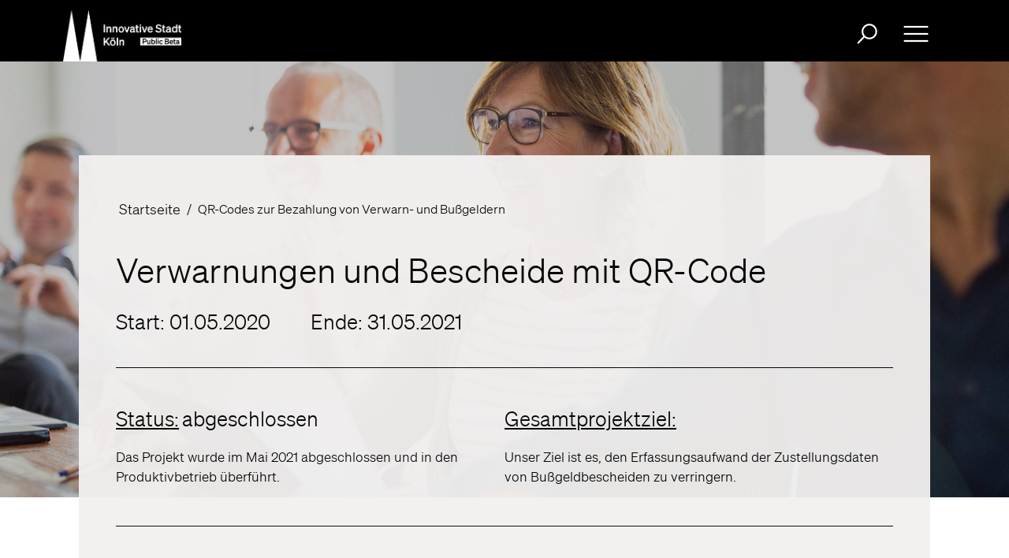

--- FILE ---
content_type: text/html; charset=UTF-8
request_url: https://www.innovative-stadt.koeln/qr-codes-zur-bezahlung-von-verwarn-und-bussgeldern
body_size: 32077
content:
<!DOCTYPE html>
<html lang="de" dir="ltr">
  <head>
    <!-- etracker tracklet 5.0 -->
    <script type="text/javascript">
      var et_pagename = "Innovative Stadt Koeln";
    </script>
    <script id="_etLoader" type="text/javascript" charset="UTF-8" data-block-cookies="true" data-secure-code="g9gC8K" src="//code.etracker.com/code/e.js" async></script>
    <!-- etracker tracklet 5.0 end -->
    <meta charset="utf-8" />
<noscript><style>form.antibot * :not(.antibot-message) { display: none !important; }</style>
</noscript><link rel="canonical" href="https://www.innovative-stadt.koeln/qr-codes-zur-bezahlung-von-verwarn-und-bussgeldern" />
<meta name="Generator" content="Drupal 10 (https://www.drupal.org)" />
<meta name="MobileOptimized" content="width" />
<meta name="HandheldFriendly" content="true" />
<meta name="viewport" content="width=device-width, initial-scale=1, shrink-to-fit=no" />
<meta http-equiv="x-ua-compatible" content="ie=edge" />
<link rel="icon" href="/themes/custom/innok/img/favicon.png" type="image/png" />

    <title>QR-Codes zur Bezahlung von Verwarn- und Bußgeldern</title>
    <link rel="stylesheet" media="all" href="/core/assets/vendor/jquery.ui/themes/base/core.css?t350x0" />
<link rel="stylesheet" media="all" href="/core/assets/vendor/jquery.ui/themes/base/controlgroup.css?t350x0" />
<link rel="stylesheet" media="all" href="/core/assets/vendor/jquery.ui/themes/base/checkboxradio.css?t350x0" />
<link rel="stylesheet" media="all" href="/core/assets/vendor/jquery.ui/themes/base/resizable.css?t350x0" />
<link rel="stylesheet" media="all" href="/core/assets/vendor/jquery.ui/themes/base/button.css?t350x0" />
<link rel="stylesheet" media="all" href="/core/assets/vendor/jquery.ui/themes/base/dialog.css?t350x0" />
<link rel="stylesheet" media="all" href="/core/misc/components/progress.module.css?t350x0" />
<link rel="stylesheet" media="all" href="/core/misc/components/ajax-progress.module.css?t350x0" />
<link rel="stylesheet" media="all" href="/core/modules/system/css/components/align.module.css?t350x0" />
<link rel="stylesheet" media="all" href="/core/modules/system/css/components/fieldgroup.module.css?t350x0" />
<link rel="stylesheet" media="all" href="/core/modules/system/css/components/container-inline.module.css?t350x0" />
<link rel="stylesheet" media="all" href="/core/modules/system/css/components/clearfix.module.css?t350x0" />
<link rel="stylesheet" media="all" href="/core/modules/system/css/components/details.module.css?t350x0" />
<link rel="stylesheet" media="all" href="/core/modules/system/css/components/hidden.module.css?t350x0" />
<link rel="stylesheet" media="all" href="/core/modules/system/css/components/item-list.module.css?t350x0" />
<link rel="stylesheet" media="all" href="/core/modules/system/css/components/js.module.css?t350x0" />
<link rel="stylesheet" media="all" href="/core/modules/system/css/components/nowrap.module.css?t350x0" />
<link rel="stylesheet" media="all" href="/core/modules/system/css/components/position-container.module.css?t350x0" />
<link rel="stylesheet" media="all" href="/core/modules/system/css/components/reset-appearance.module.css?t350x0" />
<link rel="stylesheet" media="all" href="/core/modules/system/css/components/resize.module.css?t350x0" />
<link rel="stylesheet" media="all" href="/core/modules/system/css/components/system-status-counter.css?t350x0" />
<link rel="stylesheet" media="all" href="/core/modules/system/css/components/system-status-report-counters.css?t350x0" />
<link rel="stylesheet" media="all" href="/core/modules/system/css/components/system-status-report-general-info.css?t350x0" />
<link rel="stylesheet" media="all" href="/core/modules/system/css/components/tablesort.module.css?t350x0" />
<link rel="stylesheet" media="all" href="/core/modules/ckeditor5/css/ckeditor5.dialog.fix.css?t350x0" />
<link rel="stylesheet" media="all" href="/core/assets/vendor/jquery.ui/themes/base/theme.css?t350x0" />
<link rel="stylesheet" media="all" href="/core/modules/layout_builder/layouts/twocol_section/twocol_section.css?t350x0" />
<link rel="stylesheet" media="all" href="/core/modules/layout_discovery/layouts/onecol/onecol.css?t350x0" />
<link rel="stylesheet" media="all" href="/themes/contrib/bootstrap_barrio/css/components/variables.css?t350x0" />
<link rel="stylesheet" media="all" href="/themes/contrib/bootstrap_barrio/css/components/user.css?t350x0" />
<link rel="stylesheet" media="all" href="/themes/contrib/bootstrap_barrio/css/components/progress.css?t350x0" />
<link rel="stylesheet" media="all" href="/themes/contrib/bootstrap_barrio/css/components/node.css?t350x0" />
<link rel="stylesheet" media="all" href="/themes/contrib/bootstrap_barrio/css/components/affix.css?t350x0" />
<link rel="stylesheet" media="all" href="/themes/contrib/bootstrap_barrio/css/components/book.css?t350x0" />
<link rel="stylesheet" media="all" href="/themes/contrib/bootstrap_barrio/css/components/contextual.css?t350x0" />
<link rel="stylesheet" media="all" href="/themes/contrib/bootstrap_barrio/css/components/feed-icon.css?t350x0" />
<link rel="stylesheet" media="all" href="/themes/contrib/bootstrap_barrio/css/components/field.css?t350x0" />
<link rel="stylesheet" media="all" href="/themes/contrib/bootstrap_barrio/css/components/header.css?t350x0" />
<link rel="stylesheet" media="all" href="/themes/contrib/bootstrap_barrio/css/components/help.css?t350x0" />
<link rel="stylesheet" media="all" href="/themes/contrib/bootstrap_barrio/css/components/icons.css?t350x0" />
<link rel="stylesheet" media="all" href="/themes/contrib/bootstrap_barrio/css/components/image-button.css?t350x0" />
<link rel="stylesheet" media="all" href="/themes/contrib/bootstrap_barrio/css/components/item-list.css?t350x0" />
<link rel="stylesheet" media="all" href="/themes/contrib/bootstrap_barrio/css/components/list-group.css?t350x0" />
<link rel="stylesheet" media="all" href="/themes/contrib/bootstrap_barrio/css/components/media.css?t350x0" />
<link rel="stylesheet" media="all" href="/themes/contrib/bootstrap_barrio/css/components/page.css?t350x0" />
<link rel="stylesheet" media="all" href="/themes/contrib/bootstrap_barrio/css/components/search-form.css?t350x0" />
<link rel="stylesheet" media="all" href="/themes/contrib/bootstrap_barrio/css/components/shortcut.css?t350x0" />
<link rel="stylesheet" media="all" href="/themes/contrib/bootstrap_barrio/css/components/sidebar.css?t350x0" />
<link rel="stylesheet" media="all" href="/themes/contrib/bootstrap_barrio/css/components/site-footer.css?t350x0" />
<link rel="stylesheet" media="all" href="/themes/contrib/bootstrap_barrio/css/components/skip-link.css?t350x0" />
<link rel="stylesheet" media="all" href="/themes/contrib/bootstrap_barrio/css/components/table.css?t350x0" />
<link rel="stylesheet" media="all" href="/themes/contrib/bootstrap_barrio/css/components/tabledrag.css?t350x0" />
<link rel="stylesheet" media="all" href="/themes/contrib/bootstrap_barrio/css/components/tableselect.css?t350x0" />
<link rel="stylesheet" media="all" href="/themes/contrib/bootstrap_barrio/css/components/tablesort-indicator.css?t350x0" />
<link rel="stylesheet" media="all" href="/themes/contrib/bootstrap_barrio/css/components/ui.widget.css?t350x0" />
<link rel="stylesheet" media="all" href="/themes/contrib/bootstrap_barrio/css/components/tabs.css?t350x0" />
<link rel="stylesheet" media="all" href="/themes/contrib/bootstrap_barrio/css/components/toolbar.css?t350x0" />
<link rel="stylesheet" media="all" href="/themes/contrib/bootstrap_barrio/css/components/vertical-tabs.css?t350x0" />
<link rel="stylesheet" media="all" href="/themes/contrib/bootstrap_barrio/css/components/views.css?t350x0" />
<link rel="stylesheet" media="all" href="/themes/contrib/bootstrap_barrio/css/components/webform.css?t350x0" />
<link rel="stylesheet" media="all" href="/themes/contrib/bootstrap_barrio/css/components/ui-dialog.css?t350x0" />
<link rel="stylesheet" media="all" href="/themes/contrib/bootstrap_barrio/css/colors/messages/messages-white.css?t350x0" />
<link rel="stylesheet" media="all" href="/core/../themes/contrib/bootstrap_barrio/components/breadcrumb/breadcrumb.css?t350x0" />
<link rel="stylesheet" media="all" href="/core/../themes/contrib/bootstrap_barrio/components/menu/menu.css?t350x0" />
<link rel="stylesheet" media="all" href="/core/../themes/contrib/bootstrap_barrio/components/menu_columns/menu_columns.css?t350x0" />
<link rel="stylesheet" media="all" href="/libraries/bootstrap/dist/css/bootstrap.min.css?t350x0" />
<link rel="stylesheet" media="all" href="/themes/custom/innok/css/style.css?t350x0" />
<link rel="stylesheet" media="all" href="/themes/custom/innok/css/colors.css?t350x0" />
<link rel="stylesheet" media="print" href="/themes/contrib/bootstrap_barrio/css/print.css?t350x0" />
<link rel="stylesheet" media="all" href="/themes/custom/innok/css/largedevice.css?t350x0" />
<link rel="stylesheet" media="all" href="/themes/custom/innok/css/mediumdevice.css?t350x0" />
<link rel="stylesheet" media="all" href="/themes/custom/innok/css/smalldevice.css?t350x0" />

    
  </head>
  <body class="layout-no-sidebars page-node-372 path-node node--type-projekt">
    <a href="#main-content" class="visually-hidden focusable skip-link">
      Direkt zum Inhalt
    </a>
    
      <div class="dialog-off-canvas-main-canvas" data-off-canvas-main-canvas>
    <div id="page-wrapper">
  <div id="page">
    <header id="header" class="header" role="banner" aria-label="Website header">
                      <nav class="navbar" id="navbar-main">
                              <a href="/" title="Startseite" rel="home" class="navbar-brand">
              <img src="/themes/custom/innok/img/innovative_stadt_koeln_logo_weiss.png" alt="Startseite" class="img-fluid d-inline-block align-top" />
            
    </a>
    <div id="block-suchlupeheader" class="block-content-basic block block-block-content block-block-contentfe88bb7d-2719-4c92-be14-440afd5094ba">
  
    
      <div class="content">
      
            <div class="clearfix text-formatted field field--name-body field--type-text-with-summary field--label-hidden field__item"><span class="suchicon"> <a class="use-ajax" data-dialog-type="modal"  title="Link zum Suchformular" href="/search/page"><img alt="Link zum Suchformular" src="/themes/custom/innok/img/icons/search_white.svg"></a></span>
</div>
      
    </div>
  </div>


                          <button class="navbar-toggler navbar-toggler-right" type="button" data-toggle="collapse" data-target="#CollapsingNavbar" aria-controls="CollapsingNavbar" aria-haspopup="menu" aria-label="Ausklappbare Navigation bitte drücken Sie die Eingabe- Taste oder die Leertaste zum ein- und ausklappen"><span class="navbar-toggler-icon"></span></button>
              <div class="collapse navbar-collapse justify-content-end" id="CollapsingNavbar">
                  <nav role="navigation" aria-labelledby="block-projektkategorien-menu" id="block-projektkategorien" class="block block-menu navigation menu--projektkategorien">
      
  <h2 id="block-projektkategorien-menu">Unsere Projekte</h2>
  

        
                  <ul class="clearfix nav" data-component-id="bootstrap_barrio:menu">
                    <li class="nav-item">
                <a href="/alle-projekte-im-ueberblick" title="Alle Projekte im Überblick" class="nav-link nav-link--alle-projekte-im-ueberblick" data-drupal-link-system-path="taxonomy/term/13">Alle Projekte im Überblick</a>
              </li>
                <li class="nav-item">
                <a href="/formularwerkstaetten" title="Formularwerkstätten" class="nav-link nav-link--formularwerkstaetten" data-drupal-link-system-path="taxonomy/term/6">Formularwerkstätten</a>
              </li>
                <li class="nav-item">
                <a href="/neue-arbeitswelten" title="Neue Arbeitswelten" class="nav-link nav-link--neue-arbeitswelten" data-drupal-link-system-path="taxonomy/term/12">Neue Arbeitswelten</a>
              </li>
                <li class="nav-item">
                <a href="/archiv" title="Zum Archiv der Verwaltungsreform. Hier finden Sie alte, archivierte Projekte" class="nav-link nav-link--archiv" data-drupal-link-system-path="archiv">Verwaltungsreform (Archiv)</a>
              </li>
        </ul>
  



  </nav>
<nav role="navigation" aria-labelledby="block-projektkategorien2-menu" id="block-projektkategorien2" class="block block-menu navigation menu--projektkategorien-2">
            
  <h2 class="visually-hidden" id="block-projektkategorien2-menu">Projektkategorien 2</h2>
  

        
                  <ul class="clearfix nav" data-component-id="bootstrap_barrio:menu">
                    <li class="nav-item">
                <a href="/veraenderungswerkstaetten" title="Veränderungswerkstätten" class="nav-link nav-link--veraenderungswerkstaetten" data-drupal-link-system-path="taxonomy/term/14">Veränderungswerkstätten</a>
              </li>
                <li class="nav-item">
                <a href="/netzwerke-veranstaltungen" title="Netzwerke und Veranstaltungen" class="nav-link nav-link--netzwerke-veranstaltungen" data-drupal-link-system-path="taxonomy/term/15">Netzwerke &amp; Veranstaltungen</a>
              </li>
                <li class="nav-item">
                <a href="/kooperationen-mit-hochschulen" title="Kooperationen mit Hochschulen" class="nav-link nav-link--kooperationen-mit-hochschulen" data-drupal-link-system-path="taxonomy/term/5">Kooperationen mit Hochschulen</a>
              </li>
        </ul>
  



  </nav>
<nav role="navigation" aria-labelledby="block-dieinitiative-menu" id="block-dieinitiative" class="block block-menu navigation menu--die-initiative">
      
  <h2 id="block-dieinitiative-menu">Die Initiative:</h2>
  

        
                  <ul class="clearfix nav" data-component-id="bootstrap_barrio:menu">
                    <li class="nav-item">
                <a href="/story/innovationsbuero-der-stadt-koeln" title="Wir sind eine interne Beratungseinheit aus Freigeister*innen, kreativen Köpfen und Verwaltungsrebellen, die mit viel Leidenschaft und Herzblut Verbesserungen in unserer Verwaltung vorantreiben. " class="nav-link nav-link--story-innovationsbuero-der-stadt-koeln" data-drupal-link-system-path="node/359">Das Innovationsbüro der Stadt Köln</a>
              </li>
                <li class="nav-item">
                <a href="/story/jahresbericht-2024" class="nav-link nav-link--story-jahresbericht-2024" data-drupal-link-system-path="node/419">Jahresbericht Innovation 2024</a>
              </li>
                <li class="nav-item">
                <a href="/unser-ansatz" title="Unser Ansatz" class="nav-link nav-link--unser-ansatz" data-drupal-link-system-path="node/255">Unser Ansatz</a>
              </li>
                <li class="nav-item">
                <a href="/zahlen.daten.fakten" title="Zahlen.Daten.Fakten" class="nav-link nav-link--zahlendatenfakten" data-drupal-link-system-path="node/246">Zahlen.Daten.Fakten</a>
              </li>
                <li class="nav-item">
                <a href="/neuigkeiten-aktuelles" title="Neuigkeiten und Aktuelles" class="nav-link nav-link--neuigkeiten-aktuelles" data-drupal-link-system-path="taxonomy/term/17">Neuigkeiten &amp; Aktuelles</a>
              </li>
                <li class="nav-item">
                <a href="/verwaltungsreform-wirf%C3%BCrdiestadt" title="Verwaltungsreform" class="nav-link nav-link--verwaltungsreform-wirfc3bcrdiestadt" data-drupal-link-system-path="node/256">Ein Rückblick: Die Verwaltungsreform</a>
              </li>
        </ul>
  



  </nav>


                	          </div>
                                          </nav>
          </header>
          <section class="row region region-topimage">
    <div id="block-topheaderimageprojektdetailseite" class="block-content-basic block block-block-content block-block-content20cf1147-b70c-4862-a9f6-65ede59f07c0">
  
    
      <div class="content">
      
            <div class="clearfix text-formatted field field--name-body field--type-text-with-summary field--label-hidden field__item"><img alt="Headerimage Kommunikation" class ="projekt-img-top" src="/themes/custom/innok/img/layout_images/header_kommunikation_kooperation_koproduktion.jpg"></div>
      
    </div>
  </div>

  </section>

              <div class="highlighted">
        <aside class="container section clearfix" role="complementary">
            <div data-drupal-messages-fallback class="hidden"></div>


        </aside>
      </div>
            <div id="main-wrapper" class="layout-main-wrapper clearfix">
              <div id="main" class="container">
          
          <div class="row row-offcanvas row-offcanvas-left clearfix">
              <main class="main-content col" id="content" role="main">
                <section class="section">
                  <a id="main-content" tabindex="-1"></a>
                    <div id="block-innok-content" class="block block-system block-system-main-block">
  
    
      <div class="content">
      

<article data-history-node-id="372" class="node node--type-projekt node--view-mode-full clearfix">
  <header>
    
        
      </header>
  <div class="node__content clearfix">
      <div class="noKat-bg layout layout--onecol">
    <div  class="layout__region layout__region--content">
      <div class="block block-system block-system-breadcrumb-block">
  
    
      <div class="content">
      
  <nav role="navigation" aria-label="breadcrumb" style="">
  <ol class="breadcrumb">
            <li class="breadcrumb-item">
        <a href="/">Startseite</a>
      </li>
                <li class="breadcrumb-item active">
        QR-Codes zur Bezahlung von Verwarn- und Bußgeldern
      </li>
        </ol>
</nav>


    </div>
  </div>
<div class="block block-layout-builder block-field-blocknodeprojektfield-titel">
  
    
      <div class="content">
      
            <div class="field field--name-field-titel field--type-string-long field--label-hidden field__item"><h1>Verwarnungen und Bescheide mit QR-Code</h1></div>
      
    </div>
  </div>

    </div>
  </div>
  <div class="layout layout--twocol-section layout--twocol-section--50-50 noKat-bg">

          <div  class="layout__region layout__region--first">
        <div class="block block-layout-builder block-field-blocknodeprojektfield-start">
  
    
      <div class="content">
      
  <div class="field field--name-field-start field--type-datetime field--label-inline">
    <div class="field__label">Start:</div>
              <div class="field__item"><time datetime="2020-05-01T12:00:00Z" class="datetime">01.05.2020</time>
</div>
          </div>

    </div>
  </div>

      </div>
    
          <div  class="layout__region layout__region--second">
        <div class="block block-layout-builder block-field-blocknodeprojektfield-ende">
  
    
      <div class="content">
      
  <div class="field field--name-field-ende field--type-datetime field--label-inline">
    <div class="field__label">Ende:</div>
              <div class="field__item"><time datetime="2021-05-31T12:00:00Z" class="datetime">31.05.2021</time>
</div>
          </div>

    </div>
  </div>

      </div>
    
  </div>
  <div class="noKat-bg layout layout--onecol">
    <div  class="layout__region layout__region--content">
      <div class="block block-layout-builder block-extra-field-blocknodeprojektline-1">
  
    
      <div class="content">
      <div class="hr-line"><hr></div>
    </div>
  </div>

    </div>
  </div>
  <div class="layout layout--twocol-section layout--twocol-section--50-50 noKat-bg">

          <div  class="layout__region layout__region--first">
        <div class="block block-layout-builder block-field-blocknodeprojektfield-status">
  
    
      <div class="content">
      
  <div class="field field--name-field-status field--type-string field--label-inline">
    <div class="field__label">Status:</div>
              <div class="field__item">abgeschlossen</div>
          </div>

    </div>
  </div>
<div class="block block-layout-builder block-field-blocknodeprojektfield-kurzfassung-projektstand">
  
    
      <div class="content">
      
            <div class="clearfix text-formatted field field--name-field-kurzfassung-projektstand field--type-text-long field--label-hidden field__item"><p>Das Projekt wurde im Mai 2021 abgeschlossen und in den Produktivbetrieb überführt.</p>
</div>
      
    </div>
  </div>

      </div>
    
          <div  class="layout__region layout__region--second">
        <div class="block block-layout-builder block-field-blocknodeprojektfield-gesamtprojektziel">
  
    
      <div class="content">
      
  <div class="clearfix text-formatted field field--name-field-gesamtprojektziel field--type-text-long field--label-above">
    <div class="field__label">Gesamtprojektziel:</div>
              <div class="field__item"><p>Unser Ziel ist es, den Erfassungsaufwand der Zustellungsdaten von Bußgeldbescheiden zu verringern.</p>
</div>
          </div>

    </div>
  </div>

      </div>
    
  </div>
  <div class="noKat-bg layout layout--onecol">
    <div  class="layout__region layout__region--content">
      <div class="block block-layout-builder block-extra-field-blocknodeprojektline-2">
  
    
      <div class="content">
      <div class="hr-line"><hr></div>
    </div>
  </div>

    </div>
  </div>
  <div class="noKat-bg layout layout--onecol">
    <div  class="layout__region layout__region--content">
      <div class="block block-layout-builder block-field-blocknodeprojektfield-kurzbeschreibung">
  
    
      <div class="content">
      
  <div class="clearfix text-formatted field field--name-field-kurzbeschreibung field--type-text-long field--label-above">
    <div class="field__label">Kurzbeschreibung:</div>
              <div class="field__item"><p>Auf den Verwarn- und den Bußgeldbescheiden drucken wir neben der Zahlungsaufforderung einen QR-Code, in dem die Kontoverbindung und der Verwendungszweck codiert sind. Mit dem Smartphone kann dieser Code gescannt werden, so dass die Daten bequem und fehlerfrei in die BankingApp zur Überweisung übertragen werden.</p>
</div>
          </div>

    </div>
  </div>

    </div>
  </div>
  <div class="projektBottom layout layout--onecol">
    <div  class="layout__region layout__region--content">
      <div class="block block-layout-builder block-extra-field-blocknodeprojektlinks">
  
    
      <div class="content">
      


    </div>
  </div>
<div class="block block-layout-builder block-field-blocknodeprojektfield-was-haben-wir-erreicht-">
  
    
      <div class="content">
      
  <div class="clearfix text-formatted field field--name-field-was-haben-wir-erreicht- field--type-text-long field--label-above">
    <div class="field__label">Was haben wir erreicht?</div>
              <div class="field__item"><p>Den Bürger*innen bieten wir einen neuen Service, der die Bezahlungen von Verwarn- und Bußgeldern mit dem Smartphone wesentliche komfortabler macht und die Anzahl von Fehlbuchungen reduziert.</p>
</div>
          </div>

    </div>
  </div>
<div class="block block-layout-builder block-field-blocknodeprojektfield-wie-geht-es-weiter-">
  
    
      <div class="content">
      
  <div class="clearfix text-formatted field field--name-field-wie-geht-es-weiter- field--type-text-long field--label-above">
    <div class="field__label">Wie geht es weiter?</div>
              <div class="field__item"><p>Das Projekt ist abgeschlossen.</p>
</div>
          </div>

    </div>
  </div>

    </div>
  </div>
  <div class="layout layout--onecol">
    <div  class="layout__region layout__region--content">
      <div class="block block-layout-builder block-field-blocknodeprojektchanged">
  
    
      <div class="content">
      
  <div class="field field--name-changed field--type-changed field--label-inline">
    <div class="field__label">Zuletzt aktualisiert am: </div>
              <div class="field__item"><time datetime="2025-02-25T11:32:20+01:00" class="datetime">25.02.2025</time>
</div>
          </div>

    </div>
  </div>

    </div>
  </div>

  </div>
</article>

    </div>
  </div>


                </section>
              </main>
                                  </div>
        </div>
          </div>

            <footer class="site-footer">
              <div class="container">
                      <div class="site-footer__top clearfix">
                <section class="row region region-footer-first">
    <nav role="navigation" aria-labelledby="block-innok-footer-menu" id="block-innok-footer" class="block block-menu navigation menu--footer">
            
  <h2 class="visually-hidden" id="block-innok-footer-menu">Fußzeilenmenü</h2>
  

        
              <ul class="clearfix nav flex-row" data-component-id="bootstrap_barrio:menu_columns">
                    <li class="nav-item">
                <a href="/impressum" title="Link zum Impressum" class="nav-link nav-link--impressum" data-drupal-link-system-path="node/258">Impressum</a>
              </li>
                <li class="nav-item">
                <a href="/datenschutz" title="Link zur Datenschutzerklärung" class="nav-link nav-link--datenschutz" data-drupal-link-system-path="node/259">Datenschutz</a>
              </li>
                <li class="nav-item">
                <a href="/barrierefreiheit" title="Erklärung über unsere Barrierefreiheit" class="nav-link nav-link--barrierefreiheit" data-drupal-link-system-path="node/266">Barrierefreiheit</a>
              </li>
        </ul>
  



  </nav>

  </section>

              
              
                <section class="row region region-footer-fourth">
    <div id="block-innok-kontaktdatenfooter" class="block-content-footer_block_startseite block block-block-content block-block-content8af28308-90b3-472e-bb4c-dc102876310b">
  
    
      <div class="content">
      
            <div class="field field--name-field-kontaktdaten-footer field--type-image field--label-hidden field__item">  <img loading="lazy" src="/sites/default/files/2025-03/kontaktdaten-footer.png" width="403" height="271" alt="Grafik mit Kontaktdaten" />

</div>
      
    </div>
  </div>

  </section>

            </div>
                                <div class="site-footer__bottom">
                <section class="row region region-footer-fifth">
    <nav role="navigation" aria-labelledby="block-innok-account-menu-menu" id="block-innok-account-menu" class="block block-menu navigation menu--account">
            
  <h2 class="visually-hidden" id="block-innok-account-menu-menu">Benutzermenü</h2>
  

        
              <ul class="clearfix nav flex-row" data-component-id="bootstrap_barrio:menu_columns">
                    <li class="nav-item">
                <a href="/user/login" class="nav-link nav-link--user-login" data-drupal-link-system-path="user/login">Anmelden</a>
              </li>
        </ul>
  



  </nav>

  </section>

            </div>
                  </div>
          </footer>
  </div>
</div>

  </div>

    
    <script type="application/json" data-drupal-selector="drupal-settings-json">{"path":{"baseUrl":"\/","pathPrefix":"","currentPath":"node\/372","currentPathIsAdmin":false,"isFront":false,"currentLanguage":"de"},"pluralDelimiter":"\u0003","suppressDeprecationErrors":true,"ajaxPageState":{"libraries":"[base64]","theme":"innok","theme_token":null},"ajaxTrustedUrl":[],"user":{"uid":0,"permissionsHash":"ac64bd5015316043cef8d24f722ac186923a7958ad1d1804cbc1d1486344d54d"}}</script>
<script src="/core/assets/vendor/jquery/jquery.min.js?v=3.7.1"></script>
<script src="/core/assets/vendor/once/once.min.js?v=1.0.1"></script>
<script src="/sites/default/files/languages/de_OYXdSCE5C3Ud0FCid63Q_8XDQnEiZ9Zn0ByH_2u9RZk.js?t350x0"></script>
<script src="/core/misc/drupalSettingsLoader.js?v=10.5.3"></script>
<script src="/core/misc/drupal.js?v=10.5.3"></script>
<script src="/core/misc/drupal.init.js?v=10.5.3"></script>
<script src="/core/assets/vendor/jquery.ui/ui/version-min.js?v=10.5.3"></script>
<script src="/core/assets/vendor/jquery.ui/ui/data-min.js?v=10.5.3"></script>
<script src="/core/assets/vendor/jquery.ui/ui/disable-selection-min.js?v=10.5.3"></script>
<script src="/core/assets/vendor/jquery.ui/ui/jquery-patch-min.js?v=10.5.3"></script>
<script src="/core/assets/vendor/jquery.ui/ui/scroll-parent-min.js?v=10.5.3"></script>
<script src="/core/assets/vendor/jquery.ui/ui/unique-id-min.js?v=10.5.3"></script>
<script src="/core/assets/vendor/jquery.ui/ui/focusable-min.js?v=10.5.3"></script>
<script src="/core/assets/vendor/jquery.ui/ui/keycode-min.js?v=10.5.3"></script>
<script src="/core/assets/vendor/jquery.ui/ui/plugin-min.js?v=10.5.3"></script>
<script src="/core/assets/vendor/jquery.ui/ui/widget-min.js?v=10.5.3"></script>
<script src="/core/assets/vendor/jquery.ui/ui/labels-min.js?v=10.5.3"></script>
<script src="/core/assets/vendor/jquery.ui/ui/widgets/controlgroup-min.js?v=10.5.3"></script>
<script src="/core/assets/vendor/jquery.ui/ui/form-reset-mixin-min.js?v=10.5.3"></script>
<script src="/core/assets/vendor/jquery.ui/ui/widgets/mouse-min.js?v=10.5.3"></script>
<script src="/core/assets/vendor/jquery.ui/ui/widgets/checkboxradio-min.js?v=10.5.3"></script>
<script src="/core/assets/vendor/jquery.ui/ui/widgets/draggable-min.js?v=10.5.3"></script>
<script src="/core/assets/vendor/jquery.ui/ui/widgets/resizable-min.js?v=10.5.3"></script>
<script src="/core/assets/vendor/jquery.ui/ui/widgets/button-min.js?v=10.5.3"></script>
<script src="/core/assets/vendor/jquery.ui/ui/widgets/dialog-min.js?v=10.5.3"></script>
<script src="/core/assets/vendor/tabbable/index.umd.min.js?v=6.2.0"></script>
<script src="/core/assets/vendor/tua-body-scroll-lock/tua-bsl.umd.min.js?v=10.5.3"></script>
<script src="/libraries/bootstrap/dist/js/bootstrap.bundle.min.js?t350x0"></script>
<script src="/themes/contrib/bootstrap_barrio/js/barrio.js?v=10.5.3"></script>
<script src="/core/misc/progress.js?v=10.5.3"></script>
<script src="/core/assets/vendor/loadjs/loadjs.min.js?v=4.3.0"></script>
<script src="/core/misc/debounce.js?v=10.5.3"></script>
<script src="/core/misc/announce.js?v=10.5.3"></script>
<script src="/core/misc/message.js?v=10.5.3"></script>
<script src="/themes/contrib/bootstrap_barrio/js/messages.js?t350x0"></script>
<script src="/core/misc/ajax.js?v=10.5.3"></script>
<script src="/core/misc/displace.js?v=10.5.3"></script>
<script src="/core/misc/jquery.tabbable.shim.js?v=10.5.3"></script>
<script src="/core/misc/position.js?v=10.5.3"></script>
<script src="/core/misc/dialog/dialog-deprecation.js?v=10.5.3"></script>
<script src="/core/misc/dialog/dialog.js?v=10.5.3"></script>
<script src="/core/misc/dialog/dialog.position.js?v=10.5.3"></script>
<script src="/core/misc/dialog/dialog.jquery-ui.js?v=10.5.3"></script>
<script src="/core/modules/ckeditor5/js/ckeditor5.dialog.fix.js?v=10.5.3"></script>
<script src="/core/misc/dialog/dialog.ajax.js?v=10.5.3"></script>
<script src="/libraries/bootstrap/dist/js/bootstrap.min.js?t350x0"></script>
<script src="/themes/custom/innok/js/global.js?v=10.5.3"></script>

      <!-- Matomo
      <script>
        var _paq = window._paq = window._paq || [];
        /* tracker methods like "setCustomDimension" should be called before "trackPageView" */
        _paq.push(['trackPageView']);
        _paq.push(['enableLinkTracking']);
        (function() {
          var u="https://piwik.stadt-koeln.de/";
          _paq.push(['setTrackerUrl', u+'matomo.php']);
          _paq.push(['setSiteId', '28']);
          var d=document, g=d.createElement('script'), s=d.getElementsByTagName('script')[0];
          g.async=true; g.src=u+'matomo.js'; s.parentNode.insertBefore(g,s);
        })();
      </script>
      -->
  </body>
</html>


--- FILE ---
content_type: text/css
request_url: https://www.innovative-stadt.koeln/themes/custom/innok/css/style.css?t350x0
body_size: 81535
content:
/**
 * @file
 * InnoKoeln specific CSS.
 */

@font-face {
  font-family:"SoehneWebLeicht";
  font-style:normal;
  font-weight:400;
  src: url("../fonts/soehne-web-leicht/soehne-web-leicht.eot");
  src: url("../fonts/soehne-web-leicht/soehne-web-leicht.eot") format("embedded-opentype"),
  url("../fonts/soehne-web-leicht/soehne-web-leicht.woff") format("woff"),
  url("../fonts/soehne-web-leicht/soehne-web-leicht.woff2") format("woff2")
}
@font-face {
  font-family:"SoehneWebBuch";
  font-style:normal;
  font-weight:400;
  src: url("../fonts/soehne-web-buch/soehne-web-buch.eot");
  src: url("../fonts/soehne-web-buch/soehne-web-buch.eot") format("embedded-opentype"),
  url("../fonts/soehne-web-buch/soehne-web-buch.woff") format("woff"),
  url("../fonts/soehne-web-buch/soehne-web-buch.woff2") format("woff2")
}

a {text-decoration: none !important;}

/** ZITAT */

blockquote {
  margin: 2em 0 !important;
  padding: 1em;
  border-left: 1px solid #bbb;
  background: #f7f7f7;
  font-style: italic;
}

blockquote::before {
  margin-right: 0.2em;
  content: "\201D";
  vertical-align: -0.45em;
  font-size: 3em;
  line-height: 0;
}

blockquote::after {
  content: "\201C";
  vertical-align: -0.45em;
  font-size: 3em;
  line-height: 0.1em;
}

blockquote p,
blockquote h1,
blockquote h2,
blockquote h3,
blockquote h4,
blockquote h5,
blockquote h6 {
  display: inline;
}
blockquote p {font-size:1.2em}

/** ZITAT STARTSEITE **/

.path-frontpage blockquote {
  margin: 0 !important;
  padding: 0;
  background: none;
  border: none;
}

.path-frontpage blockquote::after {
  content: "\201C";
  vertical-align: -0.25em;
}

video {
  width: 100%;
  height: auto;
}

html, body {
  overflow-x: hidden;
}

body, .site-footer {
  font-family: "SoehneWebLeicht" !important;
  height: 100%;
}

#header::-webkit-scrollbar {
  display: none;
}

#header {
  position: fixed;
  width: 100%;
  max-height: 100%;
  overflow-y: auto;
  scrollbar-width: none;
  -ms-overflow-style: none;
  top: 0;
  z-index: 999;
}

#header + * {
  margin-top: 78px;
}

.user-logged-in #header {
  top: 39px;
}

.user-logged-in.toolbar-tray-open.toolbar-horizontal #header {
  top: 79px;
}

.mailicon, .suchicon {
  display: inline-block;
  width: 3em;
  height: auto;
}

#block-mailiconheader,
#block-suchlupenheader
 {
  margin-right: 0.3em;
  padding: .25rem .75rem;
}

input[type="search"] {

}
.form-search.form-control {
  border-radius: 0;
  border: 1px solid black;
}

/** STARTSEITE **/
.node--type-startseite #main-wrapper {
  position: static;
}
.block-animated-block {
  height: 40vw;
}
.row > #block-animatedblock {
  padding-left: 0;
}
.row > #block-topheaderimageprojektdetailseite {
  padding: 0;
}
.block-field-blocknodestartseitefield-einleitungstext-startseite,
.block.block-layout-builder.block-field-blocknodepagefield-einleitung,
.field--name-description {
  font-size: 1.75em;
  margin-bottom: 2em;
  hyphens: auto;
}

.block-field-blocknodestartseitefield-einleitungstext-startseite {
  margin-top: 2em;
}
.square2-start {
  padding:1em;
  position:relative;
  width:100%;
  flex-basis:100%;
  max-width: 100%;
  border: 1px solid white;
}
.square2-start:before {
  content:"";
  display:block;
  padding-top:100%;
}
.square2faktenkachel {
  padding:1em;
  color:black;
  position:relative;
  width:100%;
  flex-basis:100%;
  max-width: 100%;
  border: 1px solid white;
}
.square2faktenkachel:before {
  content:"";
  display:block;
  padding-top:100%;
}
.block-field-blocknodestartseitefield-faktenkachel .squareContent,
.block-field-blocknodestartseitefield-faktenkachel-1 .squareContent,
.block-field-blocknodestartseitefield-faktenkachel-2 .squareContent,
.block-field-blocknodestartseitefield-faktenkachel-3 .squareContent,
.block-field-blocknodestartseitefield-faktenkachel-4 .squareContent
{
  margin: 0;
  padding: 0;
}
.squareContent .node--type-fakten-kachel-startseite{
  height: 100%;
  margin: 0;
  padding: 2.25em !important;
  padding-top: 1.25em !important;
}
.squareContent .node--type-fakten-kachel-startseite p,
.square2-start .field--name-field-teasertext-teaser-flex{
  hyphens: auto;
  font-size: 1em;
}
.square2-start .node--type-kategorie-teaser-flexible .katlink {
  flex-grow: 1 !important;
  width: 100% !important;
}
.square2-start .field--name-field-headline-teaser-flex{
  font-weight: bold;
}
.square2-start .field--name-field-faktenkachel,
.square2-start .field--name-field-faktenkachel-1,
.square2-start .field--name-field-faktenkachel-2,
.square2-start .field--name-field-faktenkachel-3,
.square2-start .field--name-field-faktenkachel-4{
  margin:0;
  padding: 0;
}
.block-field-blocknodestartseitefield-newsteaser-oder-termin-ein .square2-start .squareContent,
.block-field-blocknodestartseitefield-newsteaser-oder-termin-2 .square2-start .squareContent,
.block-field-blocknodestartseitefield-newsteaser-oder-termin-3 .square2-start .squareContent,
.block-field-blocknodestartseitefield-newsteaser-oder-termin-4 .square2-start .squareContent,
.block-field-blocknodestartseitefield-newskachel-1 .square2-start .squareContent,
.block-field-blocknodestartseitefield-newskachel-2 .square2-start .squareContent
{
  padding: 0;
}
.block-field-blocknodestartseitefield-newsteaser-oder-termin-ein .square2-start .content,
.block-field-blocknodestartseitefield-newsteaser-oder-termin-2 .square2-start .content,
.block-field-blocknodestartseitefield-newsteaser-oder-termin-3 .square2-start .content,
.block-field-blocknodestartseitefield-newsteaser-oder-termin-4 .square2-start .content
{
  padding: 0;
  hyphens: auto;
  height: 100%;
}
.block-field-blocknodestartseitefield-newsteaser-oder-termin-ein .square2-start news,
.block-field-blocknodestartseitefield-newsteaser-oder-termin-2 .square2-start news,
.block-field-blocknodestartseitefield-newsteaser-oder-termin-3 .square2-start news,
.block-field-blocknodestartseitefield-newsteaser-oder-termin-4 .square2-start news,
.block-field-blocknodestartseitefield-newskachel-1 .square2-start news,
.block-field-blocknodestartseitefield-newskachel-2 .square2-start news

{
  padding: 1.75em !important;
}
.block-field-blocknodestartseitefield-news-termin-oder-download- .square2-start .content,
.block-field-blocknodestartseitefield-news-termin-download-1 .square2-start .content,
.block-field-blocknodestartseitefield-termin-oder-download-3 .square2-start .content,
.block-field-blocknodestartseitefield-newskachel-1 .square2-start .content,
.block-field-blocknodestartseitefield-newskachel-2 .square2-start .content,
.field--name-field-newskachel-2

{
  /*padding: 0.5em;*/
  hyphens: auto;
  height: 100%;
}
.square2-start  .node--type-termin h2,
.square2-start .node--type-downlad h2
{
  font-size: 1.5em !important;
}
.square2-start  .node--type-termin a {
  background-size: 2em;
  background-position: left bottom;
}
.square2-start .contextual a {
  background-image: none;
}
.square2-start a {
  display: block;
  width: 100%;
  height: 100%;
  background-image: url('../img/icons/arrow_right.svg');
  background-size: 4em;
  background-position: left 92%;
  background-repeat: no-repeat;
}
.block-field-blocknodestartseitefield-news-termin-download-1 .square2-start a,
.block-field-blocknodestartseitefield-news-termin-oder-download- .square2-start a,
.block-field-blocknodestartseitefield-termin-oder-download-3 .square2-start a {
  background-image: url('../img/icons/arrow_right_white.svg');
}
.block-field-blocknodestartseitefield-news-termin-download-1 .square2-start .node--view-mode-teaser,
.block-field-blocknodestartseitefield-news-termin-oder-download- .square2-start .node--view-mode-teaser,
.block-field-blocknodestartseitefield-termin-oder-download-3 .square2-start .node--view-mode-teaser {
  padding-bottom: 0;
  padding: 1.25em;
}
.block-field-blocknodestartseitefield-news-termin-download-1 termin,
.block-field-blocknodestartseitefield-news-termin-oder-download- termin,
.block-field-blocknodestartseitefield-termin-oder-download-3 termin
{
  background-image: url('../img/icons/koeln_termin_white.svg');
  background-position: calc(100% - 0.25em) calc(100% - 0.25em);
  background-repeat: no-repeat;
  background-size: 5.2em;
}
/*.block-field-blocknodestartseitefield-news-termin-download-1 downlad,
.block-field-blocknodestartseitefield-news-termin-oder-download- downlad,
.block-field-blocknodestartseitefield-termin-oder-download-3 downlad
{
  background-image: url('../img/icons/koeln_bericht_white.svg');
  background-position: calc(100% - 0.25em) calc(100% - 0.25em);
  background-repeat: no-repeat;
  background-size: 5.2em;
}*/
.block-field-blocknodestartseitefield-news-termin-download-1 downlad:after,
.block-field-blocknodestartseitefield-news-termin-oder-download- downlad:after,
.block-field-blocknodestartseitefield-termin-oder-download-3 downlad:after
{
  content: url('../img/icons/koeln_bericht_white.svg');
  display: block;
  width: 5.2em;
  position: absolute;
  bottom: 10px;
  right: 10px;
  transition: width 0.1s;
}
.block-field-blocknodestartseitefield-news-termin-download-1 downlad:hover:after,
.block-field-blocknodestartseitefield-news-termin-oder-download- downlad:hover:after,
.block-field-blocknodestartseitefield-termin-oder-download-3 downlad:hover:after
{
  width: 6em;
  transition: width 0.3s;
}
.field--name-field-termin-oder-download-3,
.field--name-field-news-termin-download-1,
.field--name-field-news-termin-oder-download-
{
  margin-bottom: 0;
  height: 100%;
}
.square2-start .node--type-news a {
  margin-bottom: 1.5em;
}
.square2-start .node--type-kategorie-teaser-flexible {
  padding-top: 1.25em;
}
.square2-start .field--name-field-kategorie-teaser-flex {
  font-size: 1em !important;
}
.field--name-field-download-file a {
  color: transparent !important;
}
.square2-start .node--type-downlad {
  height: 100%;
  width: 100%;
  display: flex;
  flex-direction: column;
  padding: 0;
}
.square2-start .node--type-downlad h2 {
  font-size: 1.5em;
}
.square2-start .node--type-downlad .node__content,
.square2-start .node--type-downlad .node__content div{
  height: 100%;
  width: 100%;
}
.square2-start .node--type-downlad .field--name-field-media-file {
  height: 100%;
  position: absolute;
  top: 0;
  left: 0;
  z-index: 1;
}
.square2-start .node--type-downlad .field--name-field-media-file  a{
  height: 100%;
  display: block;
  width: 100%;
  background-image: none;
  border-radius: 0;
  color: black;
  text-indent: 0;
  position: relative;
  z-index: 10;
}
.square2-start .node--type-downlad .field--name-field-media-file  a:after {
  content: url('../img/icons/koeln_download_white.svg');
  display: block;
  width: 2.25em;
  position: absolute;
  bottom: 1.75em;
  left: 1.75em;
  margin-bottom: -5px;
}
.square2-start .node--type-downlad .field--name-field-media-file a:hover{
  animation: none;
}
.square2-start .node--type-downlad .field--name-field {
  z-index:0;
}
.square2-start .node--type-downlad .field--name-field-datei-beschreibung{
  z-index: 0;
  margin-top: 0;
  margin-left: 0;
}
.field--name-field-download-file .contextual
{
  height: 20px !important;
  width: 10px;
}
.square2-start .kat1-bg a,
.square2-start .kat6-bg a {
  background-image: url('../img/icons/arrow_right_white.svg');
}
.square2-start img {
  width: 3em;
  visibility: hidden;
}
.square2-start a:hover {
  animation-name: verschiebenNewsLinkStart;
  animation-iteration-count: 1;
  animation-fill-mode: forwards;
  animation-duration: 300ms;
}
.square3flex a {
  display: block;
  width: 100%;
  height: 100%;
  background-image: url('../img/icons/arrow_right.svg');
  background-size: 4em;
  background-position: left 92%;
  background-repeat: no-repeat;
}
.square3flex .kat1-bg a,
.square3flex .kat6-bg a {
  background-image: url('../img/icons/arrow_right.svg');
}
.square3flex img {
  visibility: hidden;
}
.square3flex a:hover {
  animation-name: verschiebenNewsLinkStart;
  animation-iteration-count: 1;
  animation-fill-mode: forwards;
  animation-duration: 300ms;
}

.square2-start .field--name-field-newsteaser-oder-termin-ein,
.square2-start .field--name-field-newsteaser-oder-termin-2,
.square2-start .field--name-field-newskachel-1,
.square2-start .field--name-field-newskachel-2

 {
   background-color: #F3F1F0;
   color: black;
 }
.block-field-blocknodestartseitefield-news-termin-download-1,
.block-field-blocknodestartseitefield-news-termin-oder-download- ,
.block-field-blocknodestartseitefield-termin-oder-download-3{
  background-color: black;
  color: white;
}


.square2-start .field--name-field-newsteaser-oder-termin-ein,
.square2-start .field--name-field-news-termin-download-1,
.square2-start .field--name-field-newsteaser-oder-termin-2,
.square2-start .field--name-field-news-termin-oder-download-,
.square2-start .field--name-field-newskachel-1

{
  height: 100%;
  margin: 0 !important;
}
.square2-start .field--name-field-newsteaser-oder-termin-ein h2,
.square2-start .field--name-field-news-termin-download-1 h2,
.square2-start .field--name-field-newsteaser-oder-termin-2 h2,
.square2-start .field--name-field-news-termin-oder-download- h2
 {
  font-size: 2.75em;
  text-align: left;
}
.square2-start .node--type-news,
.square2-start .node--type-kategorie-teaser-flexible{
  height: 100%;
  display: flex;
  flex-direction: column;
}
.square2-start .node--type-news div.node__content,
.square2-start .node--type-fakten-kachel-startseite .node__content,
.square2-start .node--type-kategorie-teaser-flexible .node__content
{
  height: 100%;
  flex-grow: 1;
  display: flex;
  flex-direction: column;
}
.square2-start .node--view-mode-teaser{
  border: none;
  margin: 0;
}
.wrapper-vision-rueckblick-ansatz {
  display: flex !important;
}

.wrapper-vision-rueckblick-ansatz .title {
  font-size: 1.75rem;
}
.square3-startteaser {
  padding:1em;
  color:white;
  background-color: black;
  position:relative;
  width:33.33%;
  flex-basis:33.33%;
  max-width: 33.33%;
  border: 1px solid white;

}
.square3-startteaser:before {
  content:"";
  display:block;
  padding-top:100%;
}
.square3-startteaser a{
  color: white !important;
  display: block;
  width: 100%;
  height: 100%;
  background-image: url('../img/icons/arrow_right_white.svg');
  background-size: 2.5em;
  background-position: 1.25em 92%;
  background-repeat: no-repeat;
  padding: 1.25em;
}
.square3-startteaser a:hover {
  color: white;
  text-decoration: none;
  animation-name: verschiebenNewsLinkStart;
  animation-iteration-count: 1;
  animation-fill-mode: forwards;
  animation-duration: 300ms;
}
@keyframes verschiebenNewsLinkStart {
  to {
    background-position: 2em 92%;
  }
}
.rueckblick {
  background-image:url('../img/icons/koeln_ruckblick_white.svg');
  background-size: 5em;
  background-position: 92% 92%;
  background-repeat: no-repeat;
}
.vision {
  background-image:url('../img/icons/koeln_vision_white.svg');
  background-size: 5em;
  background-position: 92% 92%;
  background-repeat: no-repeat;
}
.ansatz {
  background-image:url('../img/icons/koeln_mission_white.svg');
  background-size: 5em;
  background-position: 92% 92%;
  background-repeat: no-repeat;
}
.square2-start .field--name-field-zahl-fakten-kachel,
.square2-start .field--name-field-zahlenwert {
  font-size: 8em;
  line-height: 1.25em;
}
.block-field-blocknodestartseitefield-zwischentext {
  background-image:url('../img/layout_images/bg_bild_zitat_home.jpg');
  background-repeat: no-repeat;
  width: 100%;
  height: 576px;
  background-size: cover;
  padding: 0 10.5em;
  color: white;
  display: flex;
  flex-direction: row;
  align-items: center;
  justify-content: center;
}
.block-field-blocknodestartseitefield-zwischentext h3 {
  font-size: 2.5em;
}
.block-field-blocknodestartseitefield-zwischentext p {
  font-size: 1.25em;
  padding-top: 1.75em;
}



/** ANIMATEDBLOCK **/
#block-animatedblock {
  width: 100%;
}
#edit-actions {
  margin-bottom: 0 !important;
  padding-top: 0.25em;
}
#block-innok-search {
  flex-grow: 0;
}
#block-innok-search .js-form-type-search {
  margin-bottom: 0 !important;
  padding-top: 0.25em;
}
img {
  max-width: 100%;
  height: auto;
}

.layout--threecol-section {
  clear: left;
}

/** Navi */

.navbar {padding-bottom:0 !important;}

.navbar-toggler-icon{
  background-image: url("../img/icons/burger_menu_white.svg") !important;
  width: 2.5em !important;
  height: 2em !important;
}
.navbar-collapse {
  padding-bottom: 3em;
}
.navbar-collapse .nav {
  display:block !important;
}
.navbar-collapse .nav-link {
  color: white;
}
#block-projektkategorien-menu,
#block-dieinitiative-menu {
  font-size: 1.2em;
  color: white;
  padding-left: 0.8em;
  padding-bottom: 1.2em;
}

.menu--footer .flex-row {
  -ms-flex-direction: column !important;
  flex-direction: column !important;
}

#block-innok-account-menu .nav-link {
  padding: 0;
}
.nav-link.nav-link--user-logout {
  padding-left: 1em !important;
}

#block-projektkategorien2 {
  padding-top: 0.7em;
}

.navbar-brand {
  padding-bottom: 0 !important;
  color:white;
  flex-grow: 1;
  min-height: 70px;
}
.navbar-brand img {
  width: 150px;
  height: auto;
}

#block-projektkategorien .nav-link,
#block-projektkategorien2 .nav-link {
  background-repeat: no-repeat;
  background-position: left 45%;
  padding-left: 1.2em !important;
  background-size: 10px;
}
.menu--projektkategorien .nav-link--alle-projekte-im-ueberblick {
  background-image: url("../img/navi-kacheln/alleprojekte-menu.png")
}
.menu--projektkategorien .nav-link--archiv {
  background-image: url("../img/navi-kacheln/archiv-menu.png");
}
.menu--projektkategorien .nav-link--formularwerkstaetten {
  background-image: url("../img/navi-kacheln/formularwerkstaetten-menu.png");
}
.menu--projektkategorien .nav-link--neue-arbeitswelten {
  background-image: url("../img/navi-kacheln/neuearbeitswelten-menu.png");
}
.menu--projektkategorien-2 .nav-link--veraenderungswerkstaetten {
  background-image: url("../img/navi-kacheln/veraenderungswerkstaetten-menu.png");
}
.menu--projektkategorien-2 .nav-link--netzwerke-veranstaltungen {
  background-image: url("../img/navi-kacheln/netzwerke-menu.png");
}
.menu--projektkategorien-2 .nav-link--kommunikation-kooperation-und-koproduktion {
  background-image: url("../img/navi-kacheln/Kommunikation_Kooperation_Koproduktion_navi_rot.png");
}
.menu--projektkategorien-2 .nav-link--kooperationen-mit-hochschulen {
  background-image: url("../img/navi-kacheln/kooperationen-menu.png");
}

/** BREADCRUMP **/

.node--type-news .breadcrumb-item.active,
.node--type-projekt .breadcrumb-item.active {
  padding-top: 2px;
}

.breadcrumb {
  background-color: transparent !important;
}
.breadcrumb a {
  color: black;
  font-size: 1.1em;
}
.breadcrumb-item.active {
  color: black !important;
}
.breadcrumb a:hover{
  color: black;
}
.breadcrumb-item::before{
  color: black !important;
}

/** kat1-bg weisse schrift **/
.kat1-bg .breadcrumb a {
  color: white;
  font-size: 1.1em;
}
.kat1-bg .breadcrumb-item.active {
  color: white !important;
}
.kat1-bg .breadcrumb a:hover{
  color: white;
}
.kat1-bg .breadcrumb-item::before{
  color: white !important;
}
/** kat6-bg weisse schrift **/
.kat6-bg .breadcrumb a {
  color: white;
  font-size: 1.1em;
}
.kat6-bg .breadcrumb-item.active {
  color: white !important;
}
.kat6-bg .breadcrumb a:hover{
  color: white;
}
.kat6-bg .breadcrumb-item::before{
  color: white !important;
}

.hr-line hr {
  margin:0;
  padding: 0;
  border:0;
  height:1px;
  background-color: black;
}
.kat1-bg .hr-line hr {
  background-color: white;
}
.kat6-bg .hr-line hr {
  background-color: white;
}

.field--name-field-titel h1 {
  font-size: 2.5em;
  margin-top: -0.5em;
  margin-bottom: 0;
  padding-bottom: 0.5em;
}

#block-anzahlprojektenachstatus {
  display: none;
}
/** ALLE KATEGORIEN PROJEKT DETAIL SEITEN + STARTSEITE **/
.path-frontpage .alle-kategorien.square8.katBlack-bg {
  display: none;
}

.path-frontpage .square8 {
  max-width:14.25%;
  width:14.25%;
}
.kat-wrapper {
  display: flex;
  max-width: 100%;
  flex-wrap:wrap;
  justify-content: space-between;
}
.block.block-katblock.block-kat-mit-value-block .kat-wrapper h3 {
  font-size: 1em;
  font-weight: bold;
}
#block-allekategoriencontentbottom {
  width: 100%;
}
.row {
  margin-right: 0px !important;
  margin-left: 0px !important;
}
/** 7 Kacheln nebeneinander **/
.square {
  border: 1px solid white;
  padding:0.7em;
  flex-grow:1;
  color:white;
  flex-basis:14.2%;
  max-width:14.2%;   /* 100/7 */
  width: 14.2%;
  background-color: white;
  position:relative;
}
.square:before {
  content:"";
  display:block;
  padding-top:100%;
}
.square .squareContent {
  padding-left: 1.2em;
  padding-right: 1.2em;
}
/** 8 Kacheln nebeneinander **/
.square8 {
  border: 1px solid white;
  padding:0.7em;
  flex-grow:1;
  color:white;
  background-color: white;
  flex-basis:12.45%;
  max-width:12.45%;
  width:12.45%;
  position:relative;
}
.square8:before {
  content:"";
  display:block;
  padding-top:100%;
}
/** Inhaltsbereich fuer alle Kacheln **/
.squareContent {
  position: absolute;
  top: 0;
  left: 0;
  right: 0;
  bottom: 0;
  width: 100%;
  height: 100%;
  padding: 0.5em;
  padding-bottom:0.25em;
  display:flex;
  flex-direction:column;
  justify-content: space-between;
}
/** Link in den 7er Kacheln **/
.kat-link {
  margin-bottom:0.2em;
  flex-grow:0;
}
/** Link in den 8er Kacheln volle Weite **/
.katLink {
  margin-bottom:1.2em;
  margin-left: 0.75em;
  flex-grow:0;
}
.kat {
  height: 2em;
  flex-grow:1;
}
.arrow1 {
  width: 1.2em;
  height: auto;
}
.count {
  font-size: 2.2em;
  color:white;
}

/** STATUSBLOCK **/
.status-wrapper {
  display: flex;
  max-width:100%;
  flex-wrap:wrap;
  justify-content: space-between;
}
.wrapperStatusBlock {
  background-color: black;
  border: 1px solid white;
  color: white;
  flex-grow: 1;
  flex-basis:25%;
  max-width:25%;
  width: 25%;
  position:relative;
}
.wrapperStatusBlock:before {
  content:"";
  display:block;
  padding-top:100%;
}
.countStat {
  font-size: 6.75vw;
  color:white;
  padding-top: 0.2em;
}
.pad75 {
  padding-left: 7.5%;
}
.wrapperStatusBlock h3 {
  font-weight: bold;
  font-size: 1.2em;
  margin-top: -2.3em;
}
/** kleine bunte Kacheln **/
.mini-kat-wrapper{
  text-align:center;
  display: flex;
  flex-wrap: nowrap;
  justify-content: space-around;
  margin-top: 2.5em;
  padding-bottom:1.25em;
}
.mini-kat-block {
  width: 7%;
  height:0;
  padding-bottom:7%;
  position: relative;
}
.mini-kat-blockOhne {
  width: 1em;
  height:0;
  padding-bottom:1em;
  position: relative;
  display: none;
}
.mini-kat-block-pf {
  display: none;
  width: 2.5em;
  height:auto;
  font-weight: bold;
  position: relative;
}
.mini-kat-block-pf img{
  padding-bottom:1em;
  width: 99.5%;
}

/** NEWSUEBERSICHT **/
#block-headernewsuebersicht {
  background-image: url("../img/layout_images/header_news_aktuelles.jpg");
  background-repeat: no-repeat;
  background-size: cover;
  display: block;
  width: 100%;
  height: 40vw;
  margin-bottom: 3em;
}
/**
#block-headernewsuebersicht h1{
  color: white;
  font-size: 1.75vw;
  padding-top: 1em;
}
 */
.square3-news {
  padding:1em;
  color:black;
  background-color: #827D73;
  position:relative;
  width:33.33%;
  flex-basis:33.33%;
  max-width: 33.33%;
  border: 1px solid white;
}
.square3-news:before {
  content:"";
  display:block;
  padding-top:100%;
}
.square3-news .squareContent,
.node--type-page .square3 .squareContent {
  padding: 1.5em;
  padding-top: 1.6em;
}
.square3-news .squareContent .views-field-title a{
  display: block;
  width: 100%;
  height: 90%;
  color: black !important;
  font-size: 1.5em;
  hyphens: auto;
  background-image: url('../img/icons/arrow_right_thick.svg');
  background-size: 1em;
  background-position: left bottom;
  background-repeat: no-repeat;
  padding-top: 0.25em;
  z-index: 10;
  position: relative;
}
.square3-news .squareContent .views-field-field-teasertext {
  margin-top: -75%;
  z-index:0;
  hyphens: auto;
}
.square3-news .squareContent .views-row {
  heighT: 100%;
}
.square3-news .squareContent .views-field-title {
  height: 100%;
}
.square3-news .squareContent .views-field-title a:active{
  color: black !important;
  text-decoration: none;
}
.square3-news .squareContent .views-field-title a:hover{
  color: black !important;
  text-decoration: none;
  animation-name: verschiebenNewsLink;
  animation-iteration-count: 1;
  animation-fill-mode: forwards;
  animation-duration: 200ms;
}
@keyframes verschiebenNewsLink {
  to {
    background-position: 1em bottom;
  }
}


.views-display-switch__link--news-liste {
  background-image: url("../img/icons/koeln_listenansicht_white.svg");
  background-repeat: no-repeat;
}
.views-display-switch__link--news-kachel {
  background-image: url("../img/icons/koeln_kachelansicht_white.svg");
  background-repeat: no-repeat;
}
/* Listenansicht*/
.view-display-id-news_liste table a {
  color: black;
  display: block;
  height: 100%;
  padding: 1.75em;
  font-size: 1.25em;
  padding-top: 1.25em;
}

.view-display-id-news_liste thead tr {
  background-color: black;
  color: white;
}
.view-display-id-news_liste thead th {
  padding-left: 1.98em;
  font-size: 1.1em;
}

.view-display-id-news_liste tbody tr {
  background-color: #ECECEC !important;
}


 /* Newskacheln unten */
#taxonomy-term-17 .layout__region,
.node--type-startseite .layout--threecol-section .layout__region {
  flex: 0 1 33.33% ;  /*ist sonst ungleich Rest*/
}
#taxonomy-term-17 .layout--threecol-section .square3-news {
  width: 100%;
  min-width: 100%;
  background-color: black;
  color: white;
}

/** PAGE **/
.square2-start news.node--view-mode-teaser{
  padding-bottom: 0 !important;
}
.node--type-page .node--type-termin,
.node--type-page .node--type-news{
  border: 0;
}
.node--type-page .square3 .node__content {
  font-size:0.85em;
}
.node--type-page .block-field-blocknodepagefield-text-1,
.node--type-page .block-field-blocknodepagefield-text-2 {
  margin-bottom: 3em;
}
.node--type-page .field--name-field-newsteaser-einbetten {
  padding: 0;
  margin-bottom: 0em !important;
  margin-right: -1em;
}
.node--type-page .field--name-field-media-1 img,
.node--type-page .field--name-field-media-1 video,
.node--type-page .field--name-field-media-2 img,
.node--type-page .field--name-field-media-2 video
{
  margin-bottom: 3em;
}

/** NEWS **/
.block-field-blocknodenewstitle .field--name-title {
  font-size: 2.5em;
  margin-top: -0.5em;
}
.node--type-news .field--name-field-teasertext {
  padding-bottom: 2em;
}
.node--type-page .node--type-news .field--name-field-teasertext {
  padding-top: 0;
  padding-bottom: 0;
  flex-grow: 0;
}
.node--type-news .block-field-blocknodenewsfield-newstext{
  padding-top: 3em;
  padding-bottom: 3em;
}
.node--type-page news a {
  flex-grow: 1;
  background-image: url('../img/icons/arrow_right_thick_white.svg');
  background-size: 2.5em;
  background-position: left bottom;
  background-repeat: no-repeat;
}
.node--type-news #content {
  margin-top: -50%;
}
.node--type-news .nav-tabs{
  background-color: white;
}
.node--type-news p {
  hyphens: auto;
}
.field--name-field-newsmedia-1 .field--name-field-media-image  {
  margin-right: 0px !important;
  width: 100%;
}
.node--type-news .field--type-image  img{
  margin-bottom: 3em;
}
.node--type-news .field--name-field-newstext {
  margin-bottom: 3em;
}
.node--type-news .field--name-field-newstext-2 {
  margin-bottom: 3em;
}
.field--name-field-newsmedia-2 {
  margin-bottom: 3em;
}
.node--type-news .breadcrumb {
  padding-top: 2.5em;
  margin-left: -0.75em;
}
.block-field-blocknodenewsfield-art-des-inhalts {
  display: none;
}
.block-field-blocknodenewsfield-teasertext {
  padding-bottom: 2em;
}
/** Downloadlinks im Text **/
/** NEWS FILE DOWNLOAD */
.block.block-layout-builder.block-field-blocknodenewsfield-download {
  clear: left;
}
.file-download {
  background-image: url('../img/icons/koeln_download.svg');
  background-size: 100px;
  background-repeat: no-repeat;
  background-position: center;
  border-radius: 50%;
  background-clip: border-box;
  transition: background-size 0.2s;
  transition-timing-function: cubic-bezier(.07,1.41,.82,1.41);

  display: block;
  width: 100px;
  height: 100px;
  text-decoration: none;
  cursor: pointer;
  overflow: visible;
  text-indent: 100%;
  white-space: nowrap;
}

.field--name-field-datei-beschreibung {
  margin-left: 100px;
  margin-top: -140px;
  hyphens: auto;
  /* overflow: visible; */
}

.field--name-field-download .field__item {
  margin-bottom: 70px;
}
.node--type-news .field--name-field-download .field--name-field-media-file a {
  color: black !important;
}
.node--type-news .field--name-field-download .field--name-field-media-file a:hover {
  color: black !important;
  text-decoration: underline;
}

/** 3er Block unten **/
.node--type-news .layout__region,
.node--type-page .layout__region{
  flex: 0 1 33.33%;  /*ist sonst 33 33 34 und somit ungleiche Kacheln*/
}
.square3.gr .squareContent {
  background-image: url('../img/icons/koeln_news.svg');
  background-position: calc(100% - 0.25em) calc(100% - 0.25em);
  background-repeat: no-repeat;
  background-size: 5.2em;

}
.square3 {
  padding:0.7em;
  color:white;
  background-color: black;
  position:relative;
  width:100%;
  border: 1px solid white;
}
.square3.gr {
  color:black;
  background-color: #827D73;
}

.square3:before {
  content:"";
  display:block;
  padding-top:100%;
}
.square3 h2 {
  padding-top:0.75em;
  padding-left: 0.75em;
}
.square3 .icon-link{
  padding-left:0.75em;
}
.square3.gr:hover .squareContent{
  text-decoration: none;
  animation-duration: 300ms;
  animation-name: vergroessern;
  animation-iteration-count: 1;
  animation-fill-mode: forwards;
}
@keyframes vergroessern {
  to {
    background-size: 7em;
  }
}
.square3:hover .flexH {
  margin-top: 1em;
}
.node--type-news .square3 .node__content {
  font-size:0.75em;
}
/** Termin**/
.node--type-news .square3 .field--name-field-termin-einbetten,
.square3-news .field--name-field-termin-einbetten{
  padding-top:0.5em;
  padding-left: 1em;
  padding-right: 1em;
  margin-bottom: 0.5em !important;
}
.block-field-blocknodenewsfield-termin-einbetten .squareContent,
.block-field-blocktaxonomy-termtaggingfield-termin-einbetten .squareContent,
.block-field-blocktaxonomy-termtaggingfield-termin-einbetten-1 .squareContent,
.block-field-blocktaxonomy-termtaggingfield-termin-einbetten-2 .squareContent,
.block-field-blocktaxonomy-termtaggingfield-termin-einbetten-3 .squareContent,
.block-field-blocknodepagefield-newsteaser-einbetten .squareContent .field--name-field-newsteaser-einbetten termin
{
  background-image: url('../img/icons/koeln_termin_white.svg');
  background-position: calc(100% - 0.25em) calc(100% - 0.25em);
  background-repeat: no-repeat;
  background-size: 5.2em;
}
.block-field-blocknodepagefield-newsteaser-einbetten .squareContent .field--name-field-newsteaser-einbetten termin {
  background-position: calc(100% - 0.25em) bottom;
}
.block-field-blocknodepagefield-newsteaser-einbetten .squareContent .field--name-field-newsteaser-einbetten news {
  background-image: url('../img/icons/koeln_news_white.svg');
  background-position: calc(100% - 0.25em) calc(100% - 0.25em);
  background-repeat: no-repeat;
  background-size: 4.5em;
}
.node--type-news .block-field-blocknodenewsfield-termin-einbetten .content,
.block-field-blocktaxonomy-termtaggingfield-termin-einbetten .content,
.block-field-blocktaxonomy-termtaggingfield-termin-einbetten-1 .content,
.block-field-blocktaxonomy-termtaggingfield-termin-einbetten-2 .content,
.block-field-blocktaxonomy-termtaggingfield-termin-einbetten-3 .content,
.block-field-blocknodepagefield-newsteaser-einbetten .content,
.node--type-page news.node--view-mode-teaser
{
  height: 100%;
  display: flex;
  flex-direction: column;
  margin-bottom: 2.5em !important;
}
.node--type-page news.node--view-mode-teaser
{
  height: calc(100% + 1.2em);
}


.block-field-blocknodepagefield-newsteaser-einbetten .content
{
  height: 100%;
  display: flex;
  flex-direction: column;
  margin-bottom: 0 !important;
}
.node--type-news .block-field-blocknodenewsfield-termin-einbetten .content div,
.block-field-blocktaxonomy-termtaggingfield-termin-einbetten .content div,
.block-field-blocktaxonomy-termtaggingfield-termin-einbetten-1 .content div,
.block-field-blocktaxonomy-termtaggingfield-termin-einbetten-2 .content div,
.block-field-blocktaxonomy-termtaggingfield-termin-einbetten-3 .content div,
.block-field-blocknodepagefield-newsteaser-einbetten .content div
{
  flex-grow: 0;
}
.node--type-news .block-field-blocknodenewsfield-termin-einbetten .content div:last-child
.block-field-blocktaxonomy-termtaggingfield-termin-einbetten .content div:last-child,
.block-field-blocktaxonomy-termtaggingfield-termin-einbetten-1 .content div:last-child,
.block-field-blocktaxonomy-termtaggingfield-termin-einbetten-2 .content div:last-child,
.block-field-blocktaxonomy-termtaggingfield-termin-einbetten-3 .content div:last-child,
.block-field-blocknodepagefield-newsteaser-einbetten .content div:last-child
{
  flex-grow: 1;
}
.node--type-termin {
  height: 100%;
  display: flex;
  flex-direction: column;
}
.node--type-termin header {
  flex-grow:0;
}
.squareContent .node--type-termin div,
.node--type-page news div {
  flex-grow: 1;
  display: flex;
  flex-direction: column;
}
.node--type-termin h2 {
  padding-left: 0 !important;
  padding-top: 0.5em !important;
  font-size: 1.5em;
}
.node--type-news .square3 .field--name-field-ort,
.node--type-page .square3 .field--name-field-ort,
.square3-news .field--name-field-ort
{
  padding-top: 1.25em;
}
.node--type-news .square3 .field--name-field-datum-einfach,
.node--type-page .square3 .field--name-field-datum-einfach,
.node--type-news .square3 .field--name-field-datum,
.node--type-page .square3 .field--name-field-datum,
.node--type-page .square3 .field--name-field-uhrzeit,
.node--type-news .square3 .field--name-field-uhrzeit,
.square3-news .field--name-field-datum-einfach,
.square3-news .field--name-field-datum,
.square2-start .field--name-field-datum-einfach,
.square2-start .field--name-field-datum,
.square2-start .field--name-field-uhrzeit,
.squareContent .field--name-field-datum-einfach,
.squareContent .field--name-field-datum,
.squareContent .field--name-field-datum-einfach,
.squareContent .field--name-field-datum,
.squareContent .field--name-field-uhrzeit
{
  display: flex !important;
  flex-direction: row !important;
  text-align: left;
}
.squareContent .field--name-field-datum-einfach .field__label:first-of-type,
.squareContent .field--name-field-datum .field__label:first-of-type,
.squareContent .field--name-field-uhrzeit .field__label:first-of-type {
  flex-grow: 0 !important;
}
.squareContent .field--name-field-datum-einfach .field__item,
.squareContent .field--name-field-datum .field__item,
.squareContent .field--name-field-uhrzeit .field__item {
  display: flex !important;
  flex-direction: row !important;
  text-align: left;
}
.node--type-news .square3 .field--name-field-uhrzeit ,
.node--type-page .square3 .field--name-field-uhrzeit ,
.square3-news .field--name-field-uhrzeit
{
  display: flex;
  flex-direction: row;
}
.squareContent .node--view-mode-teaser {
  border: 0 !important;
}
.node--type-news .square3  .field--name-field-externer-link-termin ,
.node--type-page .square3  .field--name-field-externer-link-termin ,
.square3-news .field--name-field-externer-link-termin
{
  padding-top: 1em;
}
.node--type-news .square3  .field--name-field-externer-link-termin img ,
.node--type-page .square3  .field--name-field-externer-link-termin img ,
.square3-news .field--name-field-externer-link-termin img
{
  width: 3em;
  height: auto;
}
.node--type-news .square3  .field--name-field-externer-link-termin:hover,
.node--type-page .square3  .field--name-field-externer-link-termin:hover,
.square3-news  .field--name-field-externer-link-termin:hover img,
.node--type-page news a:hover
{
  animation-duration: 200ms;
  animation-name: verschiebenNews;
  animation-iteration-count: 1;
  animation-fill-mode: forwards;
}
@keyframes verschiebenNews {
  to {
    padding-left: 1.5em;
  }
}
.node--type-news .square3:hover .squareContent,
.node--type-page .square3:hover .squareContent,
.square3-news:hover .squareContent,
.node--type-page .square3:hover .squareContent .field--name-field-newsteaser-einbetten termin
{
  animation-duration: 300ms;
  animation-name: vergroessern;
  animation-iteration-count: 1;
  animation-fill-mode: forwards;
}
.node--type-page .square3:hover .squareContent .field--name-field-newsteaser-einbetten news,
.square2-start termin:hover,
.square2-start downlad:hover
{
  animation-duration: 300ms;
  animation-name: vergroessernNews;
  animation-iteration-count: 1;
  animation-fill-mode: forwards;
}
@keyframes vergroessernNews {
  to {
    background-size: 6em;
  }
}
/** Downloads **/
/*.node--type-news .square3 .field--name-field-download-einbetten ,
.square3-news .field--name-field-download-einbetten,
.square3-news .field--name-field-download-einbetten-1,
.square3-news .field--name-field-download-einbetten-2,
.square3-news .field--name-field-download-einbetten-3,
.square3 .block-field-blocknodepagefield-download-einbetten-1,
.square3 .block-field-blocknodepagefield-download-einbetten-2
{
  padding-top:0.5em;
  padding-left: 1em;
  padding-right: 1em;
}*/
.block-field-blocknodenewsfield-newsmedia-1
{
  margin-top: -1.25em;
}
.faqfield-question.ui-accordion-header.ui-corner-top.ui-state-default.ui-accordion-icons.ui-accordion-header-active.ui-state-active {
  border-color: black;
}
/** Downloadkachel **/
/*.block-field-blocknodenewsfield-download-einbetten .squareContent,
.block-field-blocktaxonomy-termtaggingfield-download-einbetten .squareContent,
.block-field-blocktaxonomy-termtaggingfield-download-einbetten-1 .squareContent,
.block-field-blocktaxonomy-termtaggingfield-download-einbetten-2 .squareContent,
.block-field-blocktaxonomy-termtaggingfield-download-einbetten-3 .squareContent,
.block-field-blocknodepagefield-download-einbetten-1 .squareContent,
.block-field-blocknodepagefield-download-einbetten-2 .squareContent,
.block-field-blocknodepagefield-download-einbetten3 .squareContent,
.block-field-blocknodepagefield-download-einbetten4 .squareContent,
.block-field-blocknodepagefield-download-einbetten5 .squareContent
{
  background-image: url('../img/icons/koeln_bericht_white.svg');
  background-position: calc(100% - 0.25em) calc(100% - 0.25em);
  background-repeat: no-repeat;
  background-size: 5.2em;
}*/
.block-field-blocknodenewsfield-download-einbetten .squareContent:after,
.block-field-blocktaxonomy-termtaggingfield-download-einbetten .squareContent:after,
.block-field-blocktaxonomy-termtaggingfield-download-einbetten-1 .squareContent:after,
.block-field-blocktaxonomy-termtaggingfield-download-einbetten-2 .squareContent:after,
.block-field-blocktaxonomy-termtaggingfield-download-einbetten-3 .squareContent:after,
.block-field-blocknodepagefield-download-einbetten-1 .squareContent:after,
.block-field-blocknodepagefield-download-einbetten-2 .squareContent:after,
.block-field-blocknodepagefield-download-einbetten3 .squareContent:after,
.block-field-blocknodepagefield-download-einbetten4 .squareContent:after,
.block-field-blocknodepagefield-download-einbetten5 .squareContent:after {
  content: url('../img/icons/koeln_bericht_white.svg');
  display: block;
  width: 5.2em;
  position: absolute;
  bottom: 10px;
  right: 10px;
  transition: width 0.1s;
}
.block-field-blocknodenewsfield-download-einbetten .squareContent:hover:after,
.block-field-blocktaxonomy-termtaggingfield-download-einbetten .squareContent:hover:after,
.block-field-blocktaxonomy-termtaggingfield-download-einbetten-1 .squareContent:hover:after,
.block-field-blocktaxonomy-termtaggingfield-download-einbetten-2 .squareContent:hover:after,
.block-field-blocktaxonomy-termtaggingfield-download-einbetten-3 .squareContent:hover:after,
.block-field-blocknodepagefield-download-einbetten-1 .squareContent:hover:after,
.block-field-blocknodepagefield-download-einbetten-2 .squareContent:hover:after,
.block-field-blocknodepagefield-download-einbetten3 .squareContent:hover:after,
.block-field-blocknodepagefield-download-einbetten4 .squareContent:hover:after,
.block-field-blocknodepagefield-download-einbetten5 .squareContent:hover:after {
  width: 6em;
  transition: width 0.3s;
}
.node--type-news .square3 .node__content ,
.square3-news .node__content
.square3-page .node__content
{
  font-size:0.75em;
}
.node--type-news .square3 .node--type-downlad .field--name-field-media-file ,
.square3-news .node--type-downlad .field--name-field-media-file,
.node--type-page .square3 .node--type-downlad .field--name-field-media-file
{
  position: absolute;
  top: 0;
  left: 0;
  width: 100%;
}
.node--type-news .square3 .field--name-field-datei-beschreibung ,
.square3-news .field--name-field-datei-beschreibung,
.node--type-page .square3 .field--name-field-datei-beschreibung
{
  padding-top: 0;
  margin-left: 0;
  margin-top: 0;
}
.block-field-blocknodenewsfield-download-einbetten .squareContent .content,
.block-field-blocktaxonomy-termtaggingfield-download-einbetten .squareContent .content,
.block-field-blocktaxonomy-termtaggingfield-download-einbetten-1 .squareContent .content,
.block-field-blocktaxonomy-termtaggingfield-download-einbetten-2 .squareContent .content,
.block-field-blocktaxonomy-termtaggingfield-download-einbetten-3 .squareContent .content,
.block-field-blocknodepagefield-download-einbetten-1 .squareContent .content,
.block-field-blocknodepagefield-download-einbetten-2 .squareContent .content,
.block-field-blocknodepagefield-download-einbetten3 .squareContent .content,
.block-field-blocknodepagefield-download-einbetten4 .squareContent .content,
.block-field-blocknodepagefield-download-einbetten5 .squareContent .content
{
  height: 100%;
  display: flex;
  flex-direction: column;
  margin-bottom: 0 !important;
  height: 100% !important;
}
.block-field-blocknodenewsfield-download-einbetten .squareContent .content .field--name-field-download-einbetten ,
.block-field-blocktaxonomy-termtaggingfield-download-einbetten .squareContent .content .field--name-field-download-einbetten,
.block-field-blocktaxonomy-termtaggingfield-download-einbetten-1 .squareContent .content .field--name-field-download-einbetten-1,
.block-field-blocktaxonomy-termtaggingfield-download-einbetten-2 .squareContent .content .field--name-field-download-einbetten-2,
.block-field-blocktaxonomy-termtaggingfield-download-einbetten-3 .squareContent .content .field--name-field-download-einbetten-3,
.block-field-blocknodepagefield-download-einbetten-1 .squareContent .content .field--name-field-download-einbetten-1,
.block-field-blocknodepagefield-download-einbetten-2 .squareContent .content .field--name-field-download-einbetten-2,
.block-field-blocknodepagefield-download-einbetten3 .squareContent .content .field--name-field-download-einbetten3,
.block-field-blocknodepagefield-download-einbetten4 .squareContent .content .field--name-field-download-einbetten4,
.block-field-blocknodepagefield-download-einbetten5 .squareContent .content .field--name-field-download-einbetten5
{
  display: flex;
  flex-direction: column;
  margin-bottom: 0 !important;
  height: 100% !important;
}
.node--type-news .node--type-downlad,
.node--type-page .node--type-downlad,
.square3-news .node--type-downlad
{
  height: 100%;
  display: flex;
  flex-direction: column;
}
.node--type-news .node--type-downlad header,
.node--type-page .node--type-downlad header,
.square3-news .node--type-downlad header
{
  flex-grow: 0;
}
.node--type-news .node--type-downlad div,
.node--type-page .node--type-downlad div,
.square3-news .node--type-downlad div
{
  flex-grow: 1;
}
.node--type-news .node--type-downlad .field--name-field-download-file,
.node--type-page .node--type-downlad .field--name-field-download-file,
.square3-news .node--type-downlad .field--name-field-download-file
{
  display: block;
  height: 100%;
}
.node--type-news .node--type-downlad .field--name-field-download-file div,
.node--type-page .node--type-downlad .field--name-field-download-file div,
.square3-news .node--type-downlad .field--name-field-download-file div
{
  display: block;
  height: 100%;
}

.node--type-news .node--type-downlad h2,
.node--type-page .node--type-downlad h2,
.node--type-page .node--type-news h2,
.square3-news .node--type-downlad h2
{
  padding-left: 0 !important;
  padding-top: 0.5em !important;
  font-size: 1.5em;
}
.node--type-news .node--type-downlad a,
.node--type-page .node--type-downlad a,
.square3-news .node--type-downlad a
{
  color: white;
  text-indent: 0;
  white-space: normal;
  border-radius: 0;
  width: 100%;
}
.node--type-news .node--type-downlad a:hover,
.node--type-page .node--type-downlad a:hover,
.square3-news .node--type-downlad a:hover
{
  color: white;
}
.node--type-news .node--type-downlad a:active,
.node--type-page .node--type-downlad a:active,
.square3-news .node--type-downlad a:active
{
  color: white;
  text-decoration: none;
}
.node--type-news .node--type-downlad .file-download,
.node--type-page .node--type-downlad .file-download,
.square3-news .node--type-downlad .file-download
{
  background-image: none;
  height: 100%;
  margin-left: 0 !important;
  margin-bottom:-1em;
  position: relative;
  z-index: 70;
}
.node--type-news .node--type-downlad .file-download:after,
.node--type-page .node--type-downlad .file-download:after,
.square3-news .node--type-downlad .file-download:after {
  content: url('../img/icons/koeln_download_white.svg');
  display: block;
  width: 2.25em;
  position: absolute;
  bottom: 1.75em;
  left: 1.75em;
  margin-bottom: -6px;
  font-size: 1.071rem;
}

/** ZurueckLink **/
.square3 .icon-link {
  padding-left: 1.75em;
  margin-bottom: 1em;
}
.square3 .icon-link .arrow1 {
 width: 3.5em;
}


/** KATEGORIEN **/

.page-taxonomy-term-1 #main-wrapper,
.page-taxonomy-term-6 #main-wrapper,
.page-taxonomy-term-12 #main-wrapper,
.page-taxonomy-term-13 #main-wrapper,
.page-taxonomy-term-15 #main-wrapper,
.page-taxonomy-term-14 #main-wrapper,
.page-taxonomy-term-5 #main-wrapper,
.page-taxonomy-term-17 #main-wrapper,
.node--type-startseite #main-wrapper,
.node--type-page #main-wrapper,
.node--type-news #main-wrapper,
.page-user-login #main-wrapper,
.page-user-1 #main-wrapper
{
  margin-bottom: 4em !important;
}
.page-user-login #main-wrapper,
.page-user-1 #main-wrapper{
  padding-top: 4em;
}
#block-headerkatdigitalisierung  {
  background-image: url("../img/layout_images/header_digitalisierung.jpg");
  background-repeat: no-repeat;
  display: block;
  background-size: cover;
  width: 100%;
  height: 40vw;
  margin-bottom: 3em;
}
#block-headerkatdigitalisierung .content,
#block-headerkatprozesse .content,
#block-headerkatorga .content,
#block-headerkatbuerger .content,
#block-headerkatmethoden .content,
#block-headerkatkommunikation .content,
#block-headerkatarbeitgeberin .content {

  padding-left: 0;
  padding-right: 0;
  padding-top: 7vw;
}

#block-headerkatdigitalisierung .field--name-field-anzahl-projekte,
#block-headerkatprozesse .field--name-field-anzahl-projekte,
#block-headerkatorga .field--name-field-anzahl-projekte,
#block-headerkatbuerger .field--name-field-anzahl-projekte,
#block-headerkatmethoden .field--name-field-anzahl-projekte,
#block-headerkatkommunikation .field--name-field-anzahl-projekte,
#block-headerkatarbeitgeberin .field--name-field-anzahl-projekte,
#block-headerblockzahlendatenfakten .field--name-field-anzahl-projekte {
  font-size: 8.75vw;
  color: white;
  padding-left: 10vw;
}
#block-headerkatdigitalisierung .field--name-field-header-text,
#block-headerkatprozesse .field--name-field-header-text,
#block-headerkatorga .field--name-field-header-text,
#block-headerkatbuerger .field--name-field-header-text,
#block-headerkatmethoden .field--name-field-header-text,
#block-headerkatkommunikation .field--name-field-header-text,
#block-headerkatarbeitgeberin .field--name-field-header-text {
  font-size: 1.75vw;
  color: white;
}
#block-headerblockzahlendatenfakten .field--name-field-anzahl-projekte
 {
  position: absolute;
  z-index: 99;
  padding-left: 10vw;
  padding-right: 10vw;
  top: 10%;
}

#block-headerkatprozesse {
  background-image: url("../img/layout_images/header_prozesse_strukturen.jpg");
  background-repeat: no-repeat;
  display: block;
  background-size: cover;
  width: 100%;
  height: 40vw;
  margin-bottom: 3em;
}

#block-headerkatorga {
  background-image: url("../img/layout_images/header_organisationsentwicklung.jpg");
  background-repeat: no-repeat;
  display: block;
  background-size: cover;
  width: 100%;
  height: 40vw;
  margin-bottom: 3em;
}

#block-headerkatbuerger {
  background-image: url("../img/layout_images/header_buergerservice.jpg");
  background-repeat: no-repeat;
  display: block;
  background-size: cover;
  width: 100%;
  height: 40vw;
  margin-bottom: 3em;
}

#block-headerkatmethoden {
  background-image: url("../img/layout_images/header_methoden_innovation.jpg");
  background-repeat: no-repeat;
  display: block;
  background-size: cover;
  width: 100%;
  height: 40vw;
  margin-bottom: 3em;
}

#block-headerkatkommunikation {
  background-image: url("../img/layout_images/header_kommunikation_kooperation_koproduktion.jpg");
  background-repeat: no-repeat;
  display: block;
  background-size: cover;
  width: 100%;
  height: 40vw;
  margin-bottom: 3em;
}

#block-headerkatarbeitgeberin {
  background-image: url("../img/layout_images/header_prozesse_attr_arbeitgeberin.jpg");
  display: block;
  background-size: cover;
  width: 100%;
  height: 40vw;
  margin-bottom: 3em;
}

.square4-view {
  padding:0.7em;
  color:black;
  background-color: #827D73;
  position:relative;
  width:25%;
  flex-basis:25%;
  max-width: 25%;
  border: 1px solid white;
}
.square4-view:before {
  content:"";
  display:block;
  padding-top:100%;
}
.square4-view .squareContent {
  padding: 0 !important;
  display: flex;
  flex-direction: column;
}
.square4-view .squareContent .views-row {
  flex-grow: 1;
}
.square4-view .squareContent .views-row .views-field-title {
  height: 100%;
}
.square4-view .squareContent .views-row .views-field-title a {
  height: 100%;
  display: block;
  padding-top: 1.2em;
  padding-left: 1.2em;
  padding-right: 1.2em;
  font-size: 1.5em;
  line-height: 1.25em;
  hyphens: auto !important;
  word-wrap: break-word;
}
.square4-view .squareContent .views-row .views-field-title a:after {
  content: url('../img/icons/arrow_right_thick.svg');
  width: 1.5em;
  display: block;
  position: absolute;
  bottom: 22px;
  left: 1.2em;
  transition: left 0.1s;
}
.square4-view .squareContent a {
  color: black;
}
.square4-view .squareContent a:after {
  content: url('../img/icons/arrow_right_thick.svg') !important;
}
.square4-view .squareContent a:active {
  color: black;
}
.square4-view .squareContent .kat1-bg a,
.square4-view .squareContent .kat6-bg  a {
  color: white;
}
.square4-view .squareContent .kat1-bg a:active,
.square4-view .squareContent .kat6-bg a:active {
  color: white;
}
.square4-view .squareContent .kat1-bg a:after,
.square4-view .squareContent .kat6-bg  a:after {
  content: url('../img/icons/arrow_right_thick_white.svg') !important;
}

.square4-view .squareContent .views-row .views-field-title a:hover {
  text-decoration: none;
}
.square4-view .squareContent .views-row .views-field-title a:hover:after {
  left: 2em;
  transition: left 0.2s;
}
.page-taxonomy-term-1 .field--name-description {
  font-size: 1.75em;
  padding-top: 1.75em;
  padding-bottom: 2em;
  hyphens: auto;
}

/** Listenansicht **/
.view-display-id-digitalisierung_liste table a,
.view-display-id-orga_liste table a {
  color: white;
  display: block;
  height: 100%;
  padding: 1.75em;
  font-size: 1.25em;
  padding-top: 1.25em;
}
.view-display-id-digitalisierung_liste table a:hover,
.view-display-id-orga_liste table a:hover,
.view-display-id-prozesse_strukturen_liste table a:hover,
.view-display-id-buergerservice_liste table a:hover,
.view-display-id-methoden_liste table a:hover,
.view-display-id-kommunikation_liste table a:hover,
.view-display-id-arbeitgeberin_liste table a:hover {
   color: black !important;
   text-decoration: none !important;
}
.view-display-id-digitalisierung_liste thead tr,
.view-display-id-orga_liste thead tr,
.view-display-id-prozesse_strukturen_liste thead tr,
.view-display-id-buergerservice_liste thead tr,
.view-display-id-methoden_liste thead tr,
.view-display-id-kommunikation_liste thead tr,
.view-display-id-arbeitgeberin_liste thead tr  {
  background-color: black;
  color: white;
}
.view-display-id-digitalisierung_liste thead th,
.view-display-id-orga_liste thead th,
.view-display-id-prozesse_strukturen_liste thead th,
.view-display-id-methoden_liste thead th,
.view-display-id-kommunikation_liste thead th,
.view-display-id-arbeitgeberin_liste thead th,
.view-display-id-news_liste  thead th{
  padding-left: 1.98em;
  font-size: 1.1em;
}
.view-display-id-digitalisierung_liste tbody tr {
  background-color: #071AFF !important;
}

.view-display-id-digitalisierung_liste tbody tr:hover a,
.view-display-id-orga_liste tbody tr:hover a,
.view-display-id-prozesse_strukturen_liste tbody tr:hover a,
.view-display-id-buergerservice_liste tbody tr:hover a,
.view-display-id-methoden_liste tbody tr:hover a,
.view-display-id-kommunikation_liste tbody tr:hover a,
.view-display-id-arbeitgeberin_liste tbody tr:hover a,
.view-display-id-news_liste tbody tr:hover a {
  color:black !important;
  display: block;
}
.view-display-id-digitalisierung_liste tbody tr:hover td,
.view-display-id-orga_liste tbody tr:hover td,
.view-display-id-prozesse_strukturen_liste tbody tr:hover td,
.view-display-id-buergerservice_liste tbody tr:hover td,
.view-display-id-methoden_liste tbody tr:hover td,
.view-display-id-kommunikation_liste tbody tr:hover td,
.view-display-id-arbeitgeberin_liste tbody tr:hover td,
.view-display-id-news_liste tbody tr:hover td{
  background-color: white;
}
.view-display-id-digitalisierung_liste tbody td,
.view-display-id-orga_liste tbody td,
.view-display-id-prozesse_strukturen_liste tbody td,
.view-display-id-buergerservice_liste tbody td,
.view-display-id-methoden_liste tbody td,
.view-display-id-kommunikation_liste tbody td,
.view-display-id-arbeitgeberin_liste tbody td,
.view-display-id-news_liste tbody td {
  padding:0;
}
.view-display-id-digitalisierung_liste .col,
.view-display-id-orga_liste .col,
.view-display-id-prozesse_strukturen_liste .col,
.view-display-id-buergerservice_liste .col,
.view-display-id-methoden_liste .col,
.view-display-id-kommunikation_liste .col,
.view-display-id-arbeitgeberin_liste .col,
.view-display-id-news_liste .col {
  padding: 0 !important;
}
.view-display-id-digitalisierung_liste table,
.view-display-id-orga_liste table,
.view-display-id-prozesse_strukturen_liste table,
.view-display-id-buergerservice_liste table,
.view-display-id-methoden_liste table,
.view-display-id-kommunikation_liste table,
.view-display-id-arbeitgeberin_liste table,
.view-display-id-news_liste table {
  margin-bottom:0;
  margin-top: 0 !important;
}



.view-display-id-prozesse_strukturen_liste table a,
.view-display-id-buergerservice_liste table a,
.view-display-id-methoden_liste table a,
.view-display-id-kommunikation_liste table a,
.view-display-id-arbeitgeberin_liste table a {
  color: black;
  display: block;
  height: 100%;
  padding: 1.75em;
  font-size: 1.25em;
  padding-top: 1.25em;
}
.view-display-id-prozesse_strukturen_liste tbody tr {
  background-color: #EF0000 !important;
  color:black !important;
}
.view-display-id-orga_liste tbody tr {
  background-color: #E94B8B !important;
}
.view-display-id-buergerservice_liste tbody tr {
  background-color: #FF6E19 !important;
  color: black !important;
}
.view-display-id-methoden_liste tbody tr {
  background-color: #973CC3 !important;
  color: black !important;
}
.view-display-id-kommunikation_liste tbody tr {
  background-color: #FFD200 !important;
  color: black !important;
}
.view-display-id-arbeitgeberin_liste tbody tr {
  background-color: #E62679 !important;
  color: black !important;
}

.views-display-switch__link {
  display: block;
  width: 25%;
  background-color: black;
  color: white !important;
  padding: 1em;
  padding-left: 3.5em;
  font-size: 1.1em;
}
.views-display-switch__link:hover {
  text-decoration: none;
}
/** Links zur Listen bzw Kachelansicht **/
.views-display-switch__link--prozesse-strukturen-liste {
  background-image: url("../img/icons/koeln_listenansicht_white.svg");
  background-repeat: no-repeat;
}
.views-display-switch__link--prozesse-strukturen-kacheln {
  background-image: url("../img/icons/koeln_kachelansicht_white.svg");
  background-repeat: no-repeat;
}
.views-display-switch__link--digitalisierung-liste {
  background-image: url("../img/icons/koeln_listenansicht_white.svg");
  background-repeat: no-repeat;
}
.views-display-switch__link--digitalisierung-kacheln {
  background-image: url("../img/icons/koeln_kachelansicht_white.svg");
  background-repeat: no-repeat;
}
.views-display-switch__link--orga-liste {
  background-image: url("../img/icons/koeln_listenansicht_white.svg");
  background-repeat: no-repeat;
}
.views-display-switch__link--orga-kacheln {
  background-image: url("../img/icons/koeln_kachelansicht_white.svg");
  background-repeat: no-repeat;
}
.views-display-switch__link--buergerservice-liste {
  background-image: url("../img/icons/koeln_listenansicht_white.svg");
  background-repeat: no-repeat;
}
.views-display-switch__link--buergerservice-kacheln {
  background-image: url("../img/icons/koeln_kachelansicht_white.svg");
  background-repeat: no-repeat;
}
.views-display-switch__link--methoden-liste {
  background-image: url("../img/icons/koeln_listenansicht_white.svg");
  background-repeat: no-repeat;
}
.views-display-switch__link--methoden-kacheln {
  background-image: url("../img/icons/koeln_kachelansicht_white.svg");
  background-repeat: no-repeat;
}
.views-display-switch__link--kommunikation-liste {
  background-image: url("../img/icons/koeln_listenansicht_white.svg");
  background-repeat: no-repeat;
}
.views-display-switch__link--kommunikation-kacheln {
  background-image: url("../img/icons/koeln_kachelansicht_white.svg");
  background-repeat: no-repeat;
}
.views-display-switch__link--arbeitgeberin-liste {
  background-image: url("../img/icons/koeln_listenansicht_white.svg");
  background-repeat: no-repeat;
}
.views-display-switch__link--arbeitgeberin-kacheln {
  background-image: url("../img/icons/koeln_kachelansicht_white.svg");
  background-repeat: no-repeat;
}


/** FAKTEN **/

#block-headerblockzahlendatenfakten,
#block-headerblockunseransatz,
#block-headerblockverwaltungsreform,
#block-headerunserevision,
#block-headerblockruckblick {
  position: relative;
}

#block-headerblockzahlendatenfakten video,
#block-headerblockunseransatz video,
#block-headerblockverwaltungsreform video,
#block-headerunserevision video,
#block-headerblockruckblick video {
  position: relative;
  top: 0;
  width: 100%;
  height:44vw;
  object-fit: cover;
}
.newsicon {
  height: 8vw;
  width: 8vw;
  background-image: url('../img/icons/koeln_news_white.svg');
  background-repeat: no-repeat;
  background-size: 8vw;
  margin: 1vw 0 3vw 0.3vw;
}
.headericon {
  width: 8vw;
  position: relative;
  margin-left:10vw;
  z-index: 99;
  padding: 3em 0 ;
}
.txt {
  position: relative;
  z-index: 99;
  color: white;
  padding: 0 10vw;
  margin-bottom: -50vw;
  font-size: 2.5vw;
}

.txt h1 {
  font-size: 2.5vw;
  margin-bottom: 4vw;
}
#block-headerblockzahlendatenfakten .headericon ,
#block-headerunserevision .headericon,
#block-headerblockruckblick .headericon,
#block-headerblockverwaltungsreform .headericon,
#block-headerblockunseransatz .headericon{
  position: absolute;
  top: 0;
}
#block-headerblockzahlendatenfakten .txt ,
#block-headerunserevision .txt,
#block-headerblockruckblick .txt,
#block-headerblockverwaltungsreform .txt,
#block-headerblockunseransatz .txt{
  position: absolute;
  top: 50%;
  transform: translate(0,-50%);
}
#block-headerblockzahlendatenfakten .txt h1,
#block-headerunserevision .txt h1,
#block-headerblockruckblick .txt h1,
#block-headerblockverwaltungsreform .txt h1,
#block-headerblockunseransatz .txt h1{
  margin-bottom: 1vw;
}
/**
#block-headerblockzahlendatenfakten .txt ,
#block-headerunserevision .txt,
#block-headerblockruckblick .txt,
#block-headerblockverwaltungsreform .txt,
#block-headerblockunseransatz .txt{
  font-size: 1.75vw;
}
*/
.node--type-fakten .container {
  min-width: 100%;
  width: 100%;
  margin-left: 0;
  margin-right: 0;
  padding-left:0px !important;
  padding-right:0px !important;
}
.block-field-blocknodefaktenfield-einleitungstext {
  max-width: 1140px;
  margin: auto;
  font-size: 1.5em;
  padding-bottom: 1em;
}
.node--type-fakten .block-system-breadcrumb-block {
  max-width: 1140px;
  margin: auto;
}
.node--type-fakten .tabs {
  max-width: 1140px;
  margin: auto;
}

.node--type-fakten #content {
  padding-left:0px !important;
  padding-right:0px !important;
}
.node--type-fakten .breadcrumb {
  padding-left: 0em !important;
  padding-top: 2em;
}
.node--type-fakten p {
  hyphens: auto;
}
/** 3er Kacheln groß **/
.square3flex {
  padding:0.7em;
  position:relative;
  border: 1px solid white;
}
.square3flex:before {
  content:"";
  display:block;
  padding-top:100%;
}
.square3flex .squareContent {
  padding:0 !important;
}
/** Pfeile in den großen 3erKacheln animieren **/
@keyframes verschiebenLink {
  from {
    margin-left: 0;
  }
  to {
   margin-left: 1.5em;
  }
}
.square3flex .squareContent .kat1-bg:hover .katlink,
.square3flex .squareContent .kat6-bg:hover .katlink,
.square3flex .squareContent .kat12-bg:hover .katlink,
.square3flex .squareContent .kat14-bg:hover .katlink,
.square3flex .squareContent .kat15-bg:hover .katlink,
.square3flex .squareContent .kat5-bg:hover .katlink,
.square3flex .squareContent .kat13-bg:hover .katlink {
  animation-duration: 200ms;
  animation-name: verschiebenLink;
  animation-fill-mode: forwards;
}
.square3flex .squareContent .kat1-bg,
.square3flex .squareContent .kat6-bg,
.square3flex .squareContent .kat13-bg,
.square3flex .squareContent .kat12-bg,
.square3flex .squareContent .kat14-bg,
.square3flex .squareContent .kat15-bg,
.square3flex .squareContent .kat5-bg{
  padding-left:2em !important;
  padding-right:2em !important;
  height: 100%;
  min-height: 100%;
  max-height: 100%;
}
/** Pfeile in weiss **/
.square3flex .squareContent .katlink img {
  width: 3em;
}
.square3flex .squareContent .kat1-bg .katlink img,
.square3flex .squareContent .kat6-bg .katlink img {
  filter: invert(1);
}
.node--type-kategorie-teaser-flexible{
  padding-top: 1.75em;
  padding-bottom: 2em;
}
.square3flex .field--name-field-kategorie-teaser-flex {
  margin: 0;
  font-size: 0.75em;
}
.square3flex .field--name-field-headline-teaser-flex p {
  text-align: left;
  font-size: 1em;
}
.field--name-field-teasertext-teaser-flex {
  font-size: 1vw;
}
.square3flex .node--type-kategorie-teaser-flexible .node__content {
  display: flex;
  flex-direction: column;
  justify-content: space-between;
  height: 100%;
  min-height: 100%;
}
.square3flex .node--type-kategorie-teaser-flexible .node__content div {
  flex-grow: 0;
}
.square3flex .node--type-kategorie-teaser-flexible .node__content .field--name-field-teasertext-teaser-flex {
  flex-grow:1;
  max-height: 9em;
  overflow: hidden;
}
.square3flex .node--type-kategorie-teaser-flexible .node__content .katlink{
  flex-grow: 1;
  width: 100%;
}
.square3flex .node--type-kategorie-teaser-flexible .katlink{
  width: 2.5em;
  height: auto;
  margin-bottom:0.2em;
  flex-grow:0;
  flex-basis: 1.5em;
}
.square3flex .node--type-kategorie-teaser-flexible .katlink a{
  display: block;
  width: 100%;
  height: 100%;
}
.fakten-kachel {
  width: 100%
}
.fakten-kachel .layout__region--content{
  display: flex;
  flex-wrap: wrap;
}
.fakten-kachel .square2-start .field--name-field-zahlenwert {
  font-size: 6vw;
  margin-bottom: -0.3em;
}
.fakten-kachel .square3flex .field--name-field-zahlenwert {
  font-size: 6vw;
}
.square3flex .node--type-kategorie-teaser-flexible .field--name-field-zahlenwert p,
.square3flex .node--type-kategorie-teaser-flexible .field--name-field-headline-teaser-flex p{
  margin-bottom: 0 !important;
}
.field--name-field-kachel-1,
.field--name-field-kachel-2,
.field--name-field-kachel-3,
.field--name-field-kachel-4,
.field--name-field-kachel-5 ,
.field--name-field-kachel-6{
  margin:0 !important;
}
.block-field-blocknodefaktenfield-kachel-1,
.block-field-blocknodefaktenfield-kachel-2,
.block-field-blocknodefaktenfield-kachel-3,
.block-field-blocknodefaktenfield-kachel-4,
.block-field-blocknodefaktenfield-kachel-5,
.block-field-blocknodefaktenfield-kachel-6 {
  width:33.33%;
}


/** PROJEKTE **/
.node--type-projekt #content {
  margin-top: -40%;
}
.node--type-projekt .nav-tabs{
  background-color: white;
}
.block-field-blocknodeprojektfield-start {
  padding-bottom: 1.5em;
  font-size: 1.5em;
}
.block-field-blocknodeprojektfield-ende {
  padding-bottom: 1.5em;
  font-size: 1.5em;
  margin-left: -50%;
}
.block-field-blocknodeprojektfield-kurzfassung-projektstand {
  padding-bottom: 1em;
  padding-top: 1em;
  padding-right: 1.5em;
}

.field--name-field-media-image  {
  margin-right: 0px !important;
}
.node--type-projekt .breadcrumb {
  padding-top: 3.5em;
  margin-bottom: 3em;
  margin-left: -0.75em;
}
.node--type-projekt .field--name-field-kurzbeschreibung {
  padding-bottom: 1.75em;
}
.node--type-projekt .field--name-field-gesamtprojektziel .field__item {
  padding-bottom: 1em;
  padding-top: 1em;
}
.node--type-projekt .field--name-field-was-haben-wir-erreicht- {
  padding-top: 4em;
}
.node--type-projekt .field--name-field-media-image {
  margin-top: 1.75em;
}
.block-field-blocknodeprojektfield-bild-1 .field--name-field-media-image {
  width: 100%;
}
.node--type-projekt .field--name-field-bild-1 .field__item {
  margin-bottom: 1.2em;
}
.katBottom {
  margin: 0.5em;
}
.katBottom p.ueber {
  font-size: 1.25em;
  font-weight: bold;
  margin-top: 1.2em;
}
.node--type-projekt .field--name-field-gesamtprojektziel .field__label,
.node--type-projekt .field--name-field-status .field__label,
.block-field-blocknodeprojektfield-kurzbeschreibung .field__label {
  padding-top: 1.75em;
  font-size: 1.5em;
  text-decoration:underline;
}
.node--type-projekt .field--name-field-gesamtprojektziel,
.node--type-projekt .field--name-field-kurzfassung-projektstand{
  padding-bottom: 1em;
}
.node--type-projekt .field--name-field-status .field__item {
  font-size: 1.5em;
}
.block-field-blocknodeprojektfield-kurzbeschreibung .field__item {
  padding-top: 1em;
}
.projektBottom {
  margin-bottom:6em;
  margin-top: -3em;
}
.projektBottom .field__label {
  font-size: 1.5em;
  padding-top: 1.2em;
}


/** Kategorien Farben und Hintergruende **/
a.bl{
  color: black;
  display: block;
}
a.bl:hover{
  color: black;
  display: block;
}

a.wh {
  color:white;
  display: block;
}
a.wh:hover {
  color:white;
  display: block;
}

/** Transparent zun Padding oberer Teil **/
.node-projekt-layout-builder-form {
  background-color: white;
}
#block-innok-help {
  background-color: white;
}
#block-innok-content .content .node--view-mode-full .kat6-bg,
#block-innok-content .content .node--view-mode-full .kat13-bg,
#block-innok-content .content .node--view-mode-full .kat1-bg,
#block-innok-content .content .node--view-mode-full .kat12-bg,
#block-innok-content .content .node--view-mode-full .kat14-bg,
#block-innok-content .content .node--view-mode-full .kat15-bg,
#block-innok-content .content .node--view-mode-full .kat5-bg,
#block-innok-content .content .node--view-mode-full .noKat-bg
{
  padding-left: 2.75em;
  padding-right: 2.75em;
  opacity: 0.95;
  color: black;
}
#block-innok-content .content .node--view-mode-full .kat1-bg{
  background-color: #071AFF;
  color: white;
}
#block-innok-content .content .node--view-mode-full .kat6-bg {
  background-color: #E94B8B;
  color: black;
}
#block-innok-content .content .node--view-mode-full .kat13-bg {
  background-color: #EF0000;
}
#block-innok-content .content .node--view-mode-full .kat12-bg {
  background-color: #FF6E19;
}
#block-innok-content .content .node--view-mode-full .kat14-bg {
  background-color: #973CC3
}
#block-innok-content .content .node--view-mode-full .kat15-bg {
  background-color: #FFD200;
}
#block-innok-content .content .node--view-mode-full .kat5-bg {
  background-color: #E62679;
}

#block-innok-content .content .node--view-mode-full .noKat-bg {
  background-color: #F3F1F0;
}
#block-innok-content .content .newstop {
  background-color: #F3F1F0;
  padding-left: 2em;
  padding-right: 2em;
}
.kat13-bgEinfach {
  background-color: #EF0000;
  color:black;
}
.kat1-bgEinfach {
  background-color: #071AFF;
  color: white;
}
.kat6-bgEinfach {
  background-color: #E94B8B;
  color:white;
}
.kat12-bgEinfach {
  background-color: #FF6E19;
  color:black;
}
.kat14-bgEinfach {
  background-color: #973CC3;
  color:black;
}
.kat15-bgEinfach {
  background-color: #FFD200;
  color:black;
}
.kat5-bgEinfach {
  background-color: #E62679;
  color:black;
}
.katWhite-bg {
  background-color: white;
}
.katBlack-bg {
  background-color: black;
}
/** HG-Bilder **/
@keyframes animatedBackground {
  from {
    background-size: 100%;
  }
  to {
    background-size: 110%;
  }
}

.kat13-bgImage {
  background-image: url('../img/kategorie_teaser/teaser_Prozess_Strukturen.jpg');
}
.kat13-bgImage:hover {
  background-image: url('../img/kategorie_teaser/teaser_Prozess_Strukturen_rollover.jpg');
}
.kat1-bgImage {
  background-image: url('../img/kategorie_teaser/teaser_digitalisierung.jpg');
}
.kat1-bgImage:hover {
  background-image: url('../img/kategorie_teaser/teaser_digitalisierung_rollover.jpg');
}
.kat6-bgImage {
  background-image: url('../img/kategorie_teaser/teaser_organisation.jpg');
}
.kat6-bgImage:hover {
  background-image: url('../img/kategorie_teaser/teaser_organisation_rollover.jpg');
}
.kat12-bgImage {
  background-image: url('../img/kategorie_teaser/teaser_buergerservice.jpg');
}
.kat12-bgImage:hover {
  background-image: url('../img/kategorie_teaser/teaser_buergerservice_rollover.jpg');
}
.kat14-bgImage {
  background-image: url('../img/kategorie_teaser/teaser_innovation.jpg');
}
.kat14-bgImage:hover {
  background-image: url('../img/kategorie_teaser/teaser_innovation_rollover.jpg');
}
.kat15-bgImage {
  background-image: url('../img/kategorie_teaser/teaser_prozess_strukuren.jpg');
}
.kat15-bgImage:hover {
  background-image: url('../img/kategorie_teaser/teaser_prozess_strukuren_rollover.jpg');
}
.kat5-bgImage {
  background-image: url('../img/kategorie_teaser/teaser_attraktive_arbeitgeberin.jpg');
}
.kat5-bgImage:hover {
  background-image: url('../img/kategorie_teaser/teaser_attraktive_arbeitgeberin_rollover.jpg');
}
.kat12-bgImage, .kat1-bgImage, .kat6-bgImage, .kat15-bgImage, .kat5-bgImage, .kat14-bgImage, .kat13-bgImage{
  background-repeat: no-repeat;
  color: black;
  background-attachment: fixed;
  background-size:cover;
}
.kat12-bgImage:hover, .kat1-bgImage:hover, .kat6-bgImage:hover, .kat15-bgImage:hover, .kat5-bgImage:hover, .kat14-bgImage:hover, .kat13-bgImage:hover {
  color: black;
  animation: animatedBackground 2s;
  animation-fill-mode: forwards;
}
.kat13-bg {
  background-color: #EF0000
}
.kat1-bg {
  background-color: #071AFF;
}
.kat6-bg {
  background-color: #E94B8B;
}
.kat12-bg {
  background-color: #FF6E19;
}
.kat14-bg {
  background-color: #973CC3
}
.kat15-bg {
  background-color: #FFD200;
}
.kat5-bg {
  background-color: #E62679;
}
/** farben **/
.kat13 {
  color: #EF0000
}
.kat1 {
  color: #071AFF;
}
.kat6 {
  color: #E94B8B;
}
.kat12 {
  color: #FF6E19;
}
.kat14 {
  color: #973CC3
}
.kat15 {
  color: #FFD200;
}
.kat5 {
  color: #E62679;
}
.katWhite {
  color: white;
}
.blackColor {
  color: black;
}

/** FOOTER **/


.site-footer a {
  color: white;
}

.site-footer .container {
  padding-left: 30px;
  padding-right: 30px;
}

.site-footer__top .region {
  width: 100% !important;
  padding: 0 0.65%;
}

.site-footer__top {
  display: flex;
  justify-content: space-between;
  width: 100% !important;
  align-items: center;
}

.row.region.region-footer-fourth {
  display: block;
  padding: 0;
  align-self: flex-start;
}

#block-logofooter {
  border: none;
  margin-top: 0;
  padding-top: 4px;
  padding-right: 0;
}

.logo-footer {
  text-align: right;
}

.logo-footer img {
  margin-left: calc(100% - 200px);
  width: 200px;
}

#block-innok-footer .nav-link {
  padding: 0 0 0.3rem 0;
}

.node--type-fakten .site-footer__top,
.node--type-fakten .site-footer__bottom {
  width: 80% !important;
  margin-right: auto;
  margin-left: auto;
}

/** KONTAKT FORM */

#edit-field-zustimmung-zur-datenschutz-value {
  margin-top: -0.8em;
}
.field--name-field-form-info {
  margin-bottom: 3em !important;
}
.field--name-field-form-info p:first-of-type {
  padding-top: 2em;
}
#edit-field-label-datenschutz-wrapper{
  margin-top: 4em;
}
#contact-message-feedback-form {
  margin-bottom: 6vw;
}

.path-contact .form-required::after {
  background-image: url(../img/required.svg);
}

.path-contact .field--name-field-zustimmung-zur-datenschutz label {
  font-weight: 400;
}

.path-contact label {
  font-weight: bold;
  margin-left: 1em;
}

.path-contact .field--name-field-label-datenschutz {
  margin-left: 1em;
}

.path-contact .checkbox label {
  margin-left: 0;
}

.path-contact input,
.form-search.form-control input {
  height: 3em;
}

.path-contact .form-control,
.form-search.form-control{
  border-radius: 0;
  background-color: #F2F2F2;
  border: 1px solid #F2F2F2;
}

.path-contact .form-control:focus,
.form-search.form-control:focus {
  border-color: #E6E6E6;
  box-shadow:0 0 0 .2rem rgba(0, 0, 0, .25);
  background-color: #F2F2F2;
}


.asterix img {
  margin-left: 0.3em;
  width: 7px;
  height: 7px;
  vertical-align: text-top;
}
.field--name-field-label-datenschutz {
  white-space: nowrap;
}
#edit-field-erklaerung-datenschutz-wrapper {
  margin-top: -10px;
}

.path-contact .button--primary,
.btn-einleitung-rechts {
  background-color: black;
  color: white;
  border-color: black;
  border-radius: 0;
  background-image: url("../img/icons/arrow_right_thick_white.svg");
  background-repeat: no-repeat;
  background-position: 85% 50%;
  background-size: 20px;
  padding: 1em 3.6em 1em 1em;
  font-weight: bold;
  font-size: inherit;
  margin-top: 1em;
  transition: background-position 0.5s, background-size 0.5s;
}

.path-contact .button--primary:hover,
.btn-einleitung-rechts:hover {
  background-color: black;
  color: white;
  font-weight: bold;
  background-position: 90% 50%;
  background-size: 25px;
}

.field--name-field-erklaerung-datenschutz a {
  text-decoration: underline !important;
}

.ui-accordion .ui-accordion-header {
  background-color: black;
  color: white;
  padding-top: 1.5em;
  padding-bottom: 1.5em;
  padding-left: 2em;
  font-size: 1.2em;
  background-image: url("../img/icons/arrow_down_thick_white.svg");
  background-position: 95% center;
  background-size: 1.25em;
  background-repeat: no-repeat;
  margin-top: 2em;
}
#block-innok-content .ui-accordion-content-active {
  padding-top: 1.5em;
  padding-bottom: 0;
  border: 0;
  height: auto !important;
}
#block-innok-content .field--name-field-accordion-feld{
  margin-bottom: 3em;
}
#block-innok-content .block-field-blocknodepagefield-accordion-feld .ui-icon {
  display: none;
}

/** SUCH FORM MODAL */

.ui-widget-header {
  border: none;
  background: none;
  color: #fff;
  font-weight: normal;
  font-size: 1.5em;
}

.ui-widget.ui-widget-content {
  border: none;
}

.ui-dialog {
  font-family: "SoehneWebLeicht" !important;
  border-radius: 0;
  background: transparent;
}
.ui-dialog h3 {
  display: none;
}
.ui-dialog summary {
  display: none;
}
.ui-dialog .search-form label {
  display: none;
}

.search-help-link {
  display: none;
}

.ui-button-icon.ui-icon.ui-icon-closethick {
  display: none;
}
.ui-dialog .ui-dialog-titlebar-close {
  background-color: transparent;
  border: none;
  right: 0.7em;
  background-image: url("../img/icons/close_thick_white.svg");
  background-repeat: no-repeat;
  background-position: 0 0;
  color: transparent;
  text-indent: 0 !important;
}


.ui-button .search-form .button.btn.btn-primary {
  padding: 0.5em 3.6em 0.6em 1em;
}

.ui-dialog .ui-dialog-titlebar {
  padding: .4em 0.7em;
}

.ui-dialog-titlebar-close::before,
.ui-button.ui-corner-all.ui-widget.ui-button-icon-only.ui-dialog-titlebar-close::before {
  position: absolute;
  content: 'schließen';
  color: white;
  margin-left: -80px;
  margin-top: -12px;
  font-size: 0.6em;
  text-indent: 0 !important;
}

.ui-button.ui-corner-all.ui-widget.ui-button-icon-only.ui-dialog-titlebar-close::before {
  margin-top: 0;
}

/** SUCH FORMULAR */

.search-form .button.btn.btn-primary {
  border-radius: 0;
  color: white;
  Background-color: black;
  border-color: black;
  background-image: url("../img/icons/arrow_right_thick_white.svg");
  background-repeat: no-repeat;
  background-position: 85% 50%;
  background-size: 20px;
  padding: 0.5em 3.6em 0.5em 1em;
  font-size: inherit;
  margin-top: 1em;
  transition: background-position 0.5s, background-size 0.5s;
}
.search-form .button.btn.btn-primary:hover {
  background-position: 90% 50%;
}

/** SUCH ERGEBNISSE **/
.path-search h1 {
  font-size: 5em;
  margin-top: 0.75em;
}
.path-search h3 {
  font-size: 2em;
  padding-bottom: 1em;
}
.path-search .item-header{
  background-color: black;
  color: white;
  display: block;
  padding: 0.75em;
  padding-left: 1.5em;
}
.search_exclude_node_search-results .list-group-item {
  border: 0;
  border-bottom: 2px solid #827D73;
}
.search_exclude_node_search-results h3 {
  padding-top: 0.5em;
  padding-bottom: 0;
}
.search_exclude_node_search-results h3 a {
  color: black !important;
  display: block;
  font-weight: bold;
  font-size: 0.5em !important;
  background-image: url("../img/icons/arrow_right_thick.svg");
  background-position: left center;
  background-repeat: no-repeat;
  padding-left: 2.25em;
  background-size: 1.5em;
}
.search_exclude_node_search-results h3 a:hover {
  color: black !important;
}
.search_exclude_node_search-results p {
  padding-left: 2.25em;
  padding-right: 5em;
}
.category-snippet {
  padding-left: 2.25em;
}
.category-snippet img {
  margin-right: 0.75em;
}
.category-snippet span:not(:first-of-type) {
  margin-left: 1.25em;
}

.path-search .pagination {
  border-radius: 0px !important;
  padding-top: 3em;
  padding-bottom: 4em;
}
.path-search .pagination .pager__item--next a{
  background-image: url("../img/icons/arrow_right_thick.svg");
  background-repeat: no-repeat;
  background-size: 1.75em;
  background-position: center;
  width: 3.5em;
  border: 0 !important;
  height: 2.5em;
}
.path-search .pagination .pager__item--previous a{
  background-image: url("../img/icons/arrow_left_thick.svg");
  background-repeat: no-repeat;
  background-size: 1.75em;
  background-position: center;
  width: 3.5em;
  border: 0 !important;
  height: 2.5em;
  background-color: white;
}
.path-search .pagination .pager__item--previous a:hover,
.path-search .pagination .pager__item--next a:hover {
  background-color: white;
}
.path-search li.page-item a,
.path-search .page-item.active .page-link {
  background-color: #827D73;
  color: black;
  border: 1px solid white;
  height: 2.5em;
  width: 2.5em;
  text-align: center;
  vertical-align: middle;
  padding: 0;
  display: table-cell;
}
.path-search .page-item.active .page-link {
  background-color: black;
  color: white;
}
.path-search .page-item:first-child .page-link,
.path-search .page-item:last-child .page-link {
  border-radius: 0 !important;
}
.path-search .pagination .pager__item--next span:first-of-type {
  color: transparent;
  border: 0;
}
.path-search .pagination .pager__item--previous span:first-of-type {
  color: transparent;
  border: 0;
}
.suffix {
  text-align: right;
  display: block;
  background-color: #827D73;
  float: right;
  padding: 0.25em 0.75em;
  margin-top: -1.5em;
  font-size: 0.8em;
}

.field--type-changed {
  color: gray;
  margin-top: 2vw;
  margin-bottom: 5vw;
  font-style: italic;
  text-align: center;
}

.underlaid {
  background: rgba(0, 0, 0, 0.8);
  padding: 0.2em;
}

.ajax-progress {
  display: none;
}

.zum-archiv {
  padding: 2em;
  background-color: #000;
  text-align: center;
}
.zum-archiv a {
  color: white;
}
.zum-archiv a:hover {
  color: white;
  text-decoration: underline !important;
  font-weight: bold;
}

.path-frontpage .field--type-entity-reference {
  margin: 0;
}

.path-frontpage .field.field--name-field-kategorie-teaser-flex.field--type-entity-reference.field--label-hidden.field__item {
  display: none;
}
.path-frontpage .clearfix.text-formatted.field.field--name-field-headline-teaser-flex.field--type-text.field--label-hidden.field__item {
  font-size: 2em;
  font-weight: normal;
}
.path-frontpage .clearfix.text-formatted.field.field--name-field-teasertext-teaser-flex.field--type-text-long.field--label-hidden.field__item {
  font-size: 1.2em;
  margin-top: 2em;
}

.path-frontpage .einleitung-wrapper {
  display: flex;
}

.path-frontpage .einleitung-links {
  flex: 1;
  padding: 0 2em;
}


.btn-zentriert {
  text-align: center;
  margin-top: 3em;
}

.path-frontpage .einleitung-rechts {
  flex: 1;
  font-size: 0.6em;
  font-weight: bold;
}

.field.field--name-field-kontaktdaten-footer {
  width: 250px;
  height: auto;
  position: absolute;
  right: 0;
  top: -18px;
}
.table-striped tbody tr:nth-of-type(2n+1) {
  background-color: #F3F1F0 !important;
}

tr {
  background: #F3F1F0 !important;
}


--- FILE ---
content_type: text/css
request_url: https://www.innovative-stadt.koeln/themes/custom/innok/css/largedevice.css?t350x0
body_size: 1141
content:
/* Large Devices, Wide Screens */
@media only screen and (min-width : 1200px){

  /** Navi */
  .navbar-collapse {
    display: flex;
    flex-wrap: wrap;
    justify-content: space-around !important;
  }

  #block-dieinitiative {
    margin-left: 10em;
    padding-top: 5em;
  }
.navbar {
  padding-left:5rem;
  padding-right: 5rem;
}

/** STARTSEITE */

 .slogan-startseite {
    display: none;
  }

/** FAKTEN **/

/*.countStat {
  font-size: 4em;
}
.wrapperStatusBlock h3 {
  font-size: 2em;
  margin-top: 0;
}
.mini-kat-wrapper{
  padding-bottom:2em;
}

.count {
  font-size: 2.75em;
}

.squareContent{
  padding: 1em;
}
.kat-wrapper h3 {
  font-size: 1.25em;
  font-weight: bold;;
}
.arrow1 {
  width: 2.5em;
  height: auto;
}
.fakten-kachel .field--name-field-zahlenwert {
  font-weight:bold;
  font-size: 6em;
}*/

/** Footer */
  .site-footer__top .region {
    width: 100% !important;
    padding: 0 0.65%;
  }

  /** SEARCH MODAL */

  .ui-dialog.ui-corner-all.ui-widget.ui-widget-content.ui-front {
    width: 50vw !important;
    left: 25vw !important;
    top: 10vw !important;
  }

  .underlaid {
    line-height: 4vw;
  }

}


--- FILE ---
content_type: text/css
request_url: https://www.innovative-stadt.koeln/themes/custom/innok/css/mediumdevice.css?t350x0
body_size: 13913
content:
/** TABLET PORTRAIT AND LANDSCAPE **/

@media only screen and (min-width : 768px) and (max-width: 1199px) {
/**
 * @file
 * InnoKoeln specific CSS.
 */

 html, body {
   overflow-x: hidden;
 }

  /** NAVI **/

  #block-projektkategorien,
  #block-dieinitiative {
    margin-top: 2em;
  }
  #block-projektkategorien2 {
    padding-top: 0;
  }
  .navbar-collapse {
    padding-bottom: 2em;
    padding-left: 1.5em;
  }

/** STARTSEITE **/

  .slogan-startseite {
    display: none;
  }
.block-field-blocknodestartseitefield-zwischentext {
  padding: 2.75em 8em;
}

.block-field-blocknodestartseitefield-zwischentext h3 {
  font-size: 1.75em;
}
.block-field-blocknodestartseitefield-zwischentext p {
  font-size: 1em;
  padding-top: 1em;
}
.square2-start .node--type-news a {
  margin-bottom: -0.55em;
}
.square2-start .field--name-field-newsteaser-oder-termin-ein h2,
.square2-start .field--name-field-news-termin-download-1 h2,
.square2-start .field--name-field-newsteaser-oder-termin-2 h2,
.square2-start .field--name-field-news-termin-oder-download- h2,
.square2-start .node--type-news h2,
.square2-start .node--type-downlad h2 {
  font-size: 1.25em;
}
.block-field-blocknodestartseitefield-newsteaser-oder-termin-ein .square2-start .content,
.block-field-blocknodestartseitefield-newsteaser-oder-termin-2 .square2-start .content,
.block-field-blocknodestartseitefield-newsteaser-oder-termin-3 .square2-start .content,
.block-field-blocknodestartseitefield-newsteaser-oder-termin-4 .square2-start .content,
.block-field-blocknodestartseitefield-news-termin-oder-download- .square2-start .content,
.block-field-blocknodestartseitefield-news-termin-download-1 .square2-start .content,
.block-field-blocknodestartseitefield-termin-oder-download-3 .square2-start .content
{
  padding: 0;
}
.block-field-blocknodestartseitefield-newsteaser-oder-termin-ein .square2-start news,
.block-field-blocknodestartseitefield-newsteaser-oder-termin-2 .square2-start news,
.block-field-blocknodestartseitefield-newsteaser-oder-termin-3 .square2-start news,
.block-field-blocknodestartseitefield-newsteaser-oder-termin-4 .square2-start news {
  padding: 1.25em 1.75em !important;
}
.squareContent .node--type-fakten-kachel-startseite {
  padding: 1.75em !important;
  padding-top: 0.75em !important;
}
.square2-start .field--name-field-teasertext {
  padding-top: 0;
}
.square2-start .field--name-field-zahl-fakten-kachel,
.square2-start .field--name-field-zahlenwert {
  font-size: 7vw;
}
.square2-start .field--name-field-zahlenwert p {
  margin: 0;
  padding: 0;
}
.square2-start  .node--type-termin h2,
.square2-start .node--type-downlad h2
{
  font-size: 2.75vw !important;
}
.square2-start a {
  background-size: 5vw;
}
.square2-start .node--type-downlad .field--name-field-datei-beschreibung {
  font-size: 2vw;
}
/*.block-field-blocknodestartseitefield-news-termin-download-1 .squareContent,
.block-field-blocknodestartseitefield-termin-oder-download-3 .squareContent,
.block-field-blocknodestartseitefield-news-termin-oder-download- .squareContent
 {
  padding: 1em;
}*/
.block-field-blocknodestartseitefield-news-termin-oder-download- .node--type-termin .node__content,
.block-field-blocknodestartseitefield-news-termin-download-1 .node--type-termin .node__content,
.block-field-blocknodestartseitefield-termin-oder-download-3 .node--type-termin .node__content {
  font-size: 2vw;
  margin-top: -0.25em;
}
.square2-start .node--type-downlad .field--name-field-media-file a {
  background-size: 5em;
}
.node--type-startseite #main,
.node--type-page #main,
.page-taxonomy-term-1 #main,
.page-taxonomy-term-6 #main,
.page-taxonomy-term-12 #main,
.page-taxonomy-term-13 #main,
.page-taxonomy-term-15 #main,
.page-taxonomy-term-14 #main,
.page-taxonomy-term-17 #main,
.page-taxonomy-term-5 #main,
.page-taxonomy-term-5 #main{
  min-width: 100%;
  width: 100%;
  max-width: 1100px;
  margin-left: 0;
  margin-right: 0;
  padding-left:0px !important;
  padding-right:0px !important;
}
.node--type-startseite .container .main-content,
.node--type-page .container .main-content,
.page-taxonomy-term-1 .container .main-content,
.page-taxonomy-term-6 .container .main-content,
.page-taxonomy-term-12 .container .main-content,
.page-taxonomy-term-13 .container .main-content,
.page-taxonomy-term-15 .container .main-content,
.page-taxonomy-term-14 .container .main-content,
.page-taxonomy-term-17 .container .main-content,
.page-taxonomy-term-5 .container .main-content {
  padding: 0;
}
.block-field-blocknodestartseitefield-einleitungstext-startseite,
.block.block-layout-builder.block-field-blocknodepagefield-einleitung {
  max-width: 940px;
  margin-left: auto;
  margin-right: auto;
  padding-left: 1.5em;
  padding-right: 1.5em;
}
#taxonomy-term-5 .field--name-description,
#taxonomy-term-1 .field--name-description,
#taxonomy-term-6 .field--name-description,
#taxonomy-term-12 .field--name-description,
#taxonomy-term-13 .field--name-description,
#taxonomy-term-14 .field--name-description,
#taxonomy-term-17 .field--name-description,
#taxonomy-term-15 .field--name-description
{
  margin-top:0;
  font-size: 1em;
  margin-bottom: 0;
  margin-left: 1.5em;
  margin-right: 1.5em;
}

  /** ALLE KATEGORIEN PROJEKT DETAIL SEITEN **/
  .kat-wrapper {
    justify-content: start;
  }

  .square {
    flex-basis:25%;
    max-width:25%;
  }
  .square .squareContent {
    padding-top: 1em;
  }

  .square8, .path-frontpage .square8 {
    flex-basis:25%;
    max-width:25%;
    width: 25%;
    padding: 0.5em;
  }

  /** STATUSBLOCK **/

  .wrapperStatusBlock {
    flex-basis:50%;
    max-width:50%;
  }

  .mini-kat-wrapper{
    padding-bottom:1em;
    padding-top: 0;
  }
  .mini-kat-wrapper .mini-kat-block-pf {
    display: block;
  }
  .mini-kat-block {
    display: none;
  }
  .mini-kat-blockOhne {
    margin-top: 0.5em;
    display: block;
    cursor: default;
    width: 1.25em;
    padding-bottom: 1.25em;
}
  .kat-back {
    visibility: hidden;
  }

/** FAKTEN **/
.node--type-fakten .kat-wrapper h3 {
    font-size: 1em !important;
  }
.node--type-fakten .wrapperStatusBlock h3 {
  /*margin-top: 0 !important;*/
  font-size: 1.4em;
  }
.node--type-fakten .kat-link {
   margin-bottom: 0.5em;
  }
.countStat {
  font-size: 7vw;
  margin-top: 0.2em;
  font-weight: bold;
}
.block-field-blocknodefaktenfield-kachel-1 {
  flex-basis:50%;
}
.block-field-blocknodefaktenfield-kachel-2,
.block-field-blocknodefaktenfield-kachel-3,
.block-field-blocknodefaktenfield-kachel-4,
.block-field-blocknodefaktenfield-kachel-5,
.block-field-blocknodefaktenfield-kachel-6 {
  width:50%;
}

  .node--type-fakten .block-system-breadcrumb-block {
    padding-left: 1.5em;
  }

  #block-headerblockzahlendatenfakten .txt ,
  #block-headerunserevision .txt,
  #block-headerblockruckblick .txt,
  #block-headerblockverwaltungsreform .txt,
  #block-headerblockunseransatz .txt{
    font-size: 2.5vw;
    padding: 0 10vw;
  }
  .headericon {
    width: 7.5vw;
    padding: 2vw 0;
  }
#block-headernewsuebersicht {
  padding: 0;
}
#block-headernewsuebersicht h1 {
  padding: 0;
  margin-top: 0.5em;
  font-size: 2.5vw;
}
.newsicon {
  margin-left: 0;
  width: 7vw;
  height: 7.5vw;
  background-size: 7.5vw;
}
/*#block-headerblockzahlendatenfakten video,
#block-headerblockunseransatz video,
#block-headerblockverwaltungsreform video,
#block-headerunserevision video,
#block-headerblockruckblick video {
  margin-top: 12px;
}*/

.square3flex {
  padding:0.5em;
}
.square3flex .squareContent .kat1-bg,
.square3flex .squareContent .kat6-bg,
.square3flex .squareContent .kat13-bg,
.square3flex .squareContent .kat12-bg,
.square3flex .squareContent .kat14-bg,
.square3flex .squareContent .kat15-bg,
.square3flex .squareContent .kat5-bg{
  padding-left:1.75em !important;
  padding-right:1.75em !important;
}
.square3flex .field--name-field-kategorie-teaser-flex {
  padding-top: 0;
  margin-top: -0.5em;
  font-size: 1em;
}
.square3flex .field--name-field-headline-teaser-flex p {
  text-align: left;
  font-size: 1em;
  padding-bottom: 0;
}
.fakten-kachel .field--name-field-zahlenwert {
  margin-bottom: -0.3em;
}
.square3flex .node--type-kategorie-teaser-flexible .katlink {
  width: 2em;
  height: auto;
  margin-bottom:0.2em;
  flex-grow:0;
  flex-basis: 1em;
}

/** KATEGORIEN **/
.square4-view {
  width:50%;
  flex-basis:50%;
  max-width: 50%;
}
.page-taxonomy-term-1 .field--name-description,
.page-taxonomy-term-5 .field--name-description,
.page-taxonomy-term-6 .field--name-description
.page-taxonomy-term-12 .field--name-description
.page-taxonomy-term-13 .field--name-description
.page-taxonomy-term-14 .field--name-description
.page-taxonomy-term-15 .field--name-description
.page-taxonomy-term-17 .field--name-description {
  font-size: 1.5em;
}
.views-display-switch__link {
  width: 50%;
}


#block-headerkatdigitalisierung .field--name-field-header-text,
#block-headerkatprozesse .field--name-field-header-text,
#headerkatorga .field--name-field-header-text,
#block-headerkatbuerger .field--name-field-header-text,
#block-headerkatmethoden .field--name-field-header-text,
#block-headerkatkommunikation .field--name-field-header-text,
#block-headerkatarbeitgeberin .field--name-field-header-text {
  font-size: 2.75vw;
}
#block-headerkatdigitalisierung .content,
#block-headerkatprozesse .content,
#block-headerkatorga .content,
#block-headerkatbuerger .content,
#block-headerkatmethoden .content,
#block-headerkatkommunikation .content,
#block-headerkatarbeitgeberin .content,
#block-headernewsuebersicht .content{
  padding-left: 7.5vw;
  padding-right:7.5vw;
  padding-top: 5vw;
}
  #block-headerkatdigitalisierung .field--name-field-anzahl-projekte,
  #block-headerkatprozesse .field--name-field-anzahl-projekte,
  #block-headerkatorga .field--name-field-anzahl-projekte,
  #block-headerkatbuerger .field--name-field-anzahl-projekte,
  #block-headerkatmethoden .field--name-field-anzahl-projekte,
  #block-headerkatkommunikation .field--name-field-anzahl-projekte,
  #block-headerkatarbeitgeberin .field--name-field-anzahl-projekte,
  #block-headerblockzahlendatenfakten .field--name-field-anzahl-projekte {
    padding-left: 0;
    font-size: 7.5vw ;
  }

  #block-headerblockzahlendatenfakten .txt {
    padding: 0 5vw;
  }
  #block-headerblockzahlendatenfakten .field--name-field-anzahl-projekte {
    padding: 0 5vw;
  }

  .txt {
    padding: 0;
  }


#headerkatorga .field--name-field-header-text,
#block-headerkatbuerger .field--name-field-header-text,
#block-headerkatmethoden .field--name-field-header-text,
#block-headerkatkommunikation .field--name-field-header-text,
#block-headerkatarbeitgeberin .field--name-field-header-text,
#block-headerkatdigitalisierung .field--name-field-header-text{
  font-size: 1.5em;
}

.view-display-id-digitalisierung_liste table a {
  padding: 1.5em;
  font-size: 1em;
  padding-top: 1em;
}
.view-display-id-digitalisierung_liste thead th {
  padding-left: 1.5em;
  font-size: 0.9em;
}

/** PROJEKTE **/
.block-field-blocknodeprojektfield-ende {
  margin-left: 0;
}

.node--type-page .layout__region--first,
.node--type-page .layout__region--second,
.node--type-page .layout__region--third,
.page-taxonomy-term-17 .layout__region--first,
.page-taxonomy-term-17 .layout__region--second,
.page-taxonomy-term-17 .layout__region--third,
.node--type-startseite .layout--threecol-section .layout__region {
  flex: 0 1 50% !important;
}
.node--type-startseite .square3flex .field--name-field-teasertext-teaser-flex {
  font-size: 2.25vw;
}
.node--type-fakten .square3flex .field--name-field-teasertext-teaser-flex {
  font-size: 2vw;
}
.square3flex .node--type-kategorie-teaser-flexible .node__content .field--name-field-teasertext-teaser-flex {
  max-height: 11vw;
}
.square3flex a {
  background-size: 5vw;
}
/** PAGE **/
.node--type-page .block-field-blocknodepagefield-text-1,
.node--type-page .block-field-blocknodepagefield-text-2,
.node--type-page .block-field-blocknodepagefield-text-3 {
  padding-left: 1.5em;
  padding-right: 1.5em;
}
.node--type-page .field--name-field-media-image {
  margin: 0;
}
.node--type-page news.node--view-mode-teaser
{
  height: calc(100% + 0.5em);
}

/** NEWS **/
.node--type-news .layout__region--first{
  order: 3;
  flex: 0 1 50%;
}
.node--type-news .layout__region--second{
  order: 1;
  flex: 0 1 50%;
}
.node--type-news .layout__region--third{
  order: 2;
  flex: 0 1 50%;
}


.square3-news{
  width: 50%;
  flex-basis: 50%;
  max-width: 50%;
}
.node--type-page .square3 {
  width: 100%;
  flex-basis: 100%;
  max-width: 100%;
}

.square3 h2 ,
.square3-news h2 {
  padding-top:0.75em;
  padding-left: 0.75em;
  font-size: 2em;
}
.square3-news .squareContent,
.node--type-page .square3 .squareContent {
  padding: 1.5em;
  padding-bottom: 1em;
}
.square3-news .squareContent .views-field-title a,
.node--type-page .square3 .squareContent .views-field-title a{
  font-size: 1.5em;
  background-size: 1.25em;
}
.square3-news .squareContent .views-field-field-teasertext,
.node--type-page .square3 .squareContent .views-field-field-teasertext {
  margin-top: -72%;
}

  .block-field-blocknodefaktenfield-einleitungstext {
    padding: 0 1.5em;
  }

  /** SEARCH MODAL */

  .ui-dialog.ui-corner-all.ui-widget.ui-widget-content.ui-front {
    width: 70vw !important;
    left: 15vw !important;
    top: 15vw !important;
  }

  .search_exclude_node_search-results p {
    text-align: justify;
    hyphens: auto;
  }

  .underlaid {
    line-height: 4vw;
  }

  .path-frontpage .clearfix.text-formatted.field.field--name-field-headline-teaser-flex.field--type-text.field--label-hidden.field__item {
    font-size: 1.5em;
    font-weight: normal;
  }

  .path-frontpage .clearfix.text-formatted.field.field--name-field-teasertext-teaser-flex.field--type-text-long.field--label-hidden.field__item {
    font-size: 0.85em;
    margin-top: 1em;
  }
}

/** TABLET LANDSCAPE ONLY **/

@media only screen and (min-width : 900px) and (max-width: 1199px) {

}


--- FILE ---
content_type: text/css
request_url: https://www.innovative-stadt.koeln/themes/custom/innok/css/smalldevice.css?t350x0
body_size: 17574
content:
/** MOBILE PORTRAIT AND LANDSCAPE**/

@media only screen and (min-width : 320px) and (max-width: 767px){
  html, body {
    overflow-x: hidden;
  }
  /** NAVI **/
  #header + * {
    margin-top: 65px;
  }

  .navbar-brand{
    margin-right: 0;
  }
  .navbar-brand img {
    width: 120px;
    height: auto;
  }
  #block-projektkategorien, #block-dieinitiative {
    margin-top: 2em;
  }
  #block-projektkategorien2 {
    padding-top: 0;
  }
  .navbar-collapse {
    padding-bottom: 2em;
    line-height: 1.25em;
  }
  #block-projektkategorien-menu,
  #block-dieinitiative-menu {
    padding-bottom: 0.75em;
  }

/** STARTSEITE **/
.square2-start .field--name-field-newsteaser-oder-termin-ein h2,
.square2-start .field--name-field-news-termin-download-1 h2,
.square2-start .field--name-field-newsteaser-oder-termin-2 h2,
.square2-start .field--name-field-news-termin-oder-download- h2
 {
  font-size: 5vw;
  text-align: left;
}
.node--type-fakten-kachel-startseite{
  height: 100%;
  margin: 0;
  padding: 1.25em !important;
  padding-top: 1em !important;
}
.acontainer:not(.acontainer0) {
  display: none;
}
#no {
  display: block;
  font-size: 23vw;
}
.headerbild-text2 {
  display: none;
}
  .slogan-startseite {
    padding: 0 1em;
    margin: 1em 0 0 0;
    font-size: 1.8em;
    display: none;
  }
#block-animatedblock {
  background-image: url("../img/layout_images/keyvisual_home_mobile.jpg");
  background-position: center;
  background-repeat: no-repeat;
  background-size: cover;
  height: 60vw;
}
.block-field-blocknodestartseitefield-einleitungstext-startseite,
.block.block-layout-builder.block-field-blocknodepagefield-einleitung {
  margin-top: 2em;
  font-size: 1.2em;
  margin-bottom: 2em;
  max-width: 750px;
  margin-left: auto;
  margin-right: auto;
  padding-left: 1.5em;
  padding-right: 1.5em;
}
#taxonomy-term-5 .field--name-description,
#taxonomy-term-1 .field--name-description,
#taxonomy-term-6 .field--name-description,
#taxonomy-term-12 .field--name-description,
#taxonomy-term-13 .field--name-description,
#taxonomy-term-14 .field--name-description,
#taxonomy-term-17 .field--name-description,
#taxonomy-term-15 .field--name-description
{
  margin-top:0;
  font-size: 0.8em;
  margin-bottom: 0;
  margin-left: 1.5em;
  margin-right: 1.5em;
}
.node--type-startseite #main,
.node--type-page #main,
.page-taxonomy-term-1 #main,
.page-taxonomy-term-6 #main,
.page-taxonomy-term-12 #main,
.page-taxonomy-term-13 #main,
.page-taxonomy-term-15 #main,
.page-taxonomy-term-14 #main,
.page-taxonomy-term-17 #main,
.page-taxonomy-term-5 #main,
.path-search #main {
  min-width: 100%;
  width: 100%;
  max-width: 100%;
  margin-left: 0;
  margin-right: 0;
  padding-left:0px !important;
  padding-right:0px !important;
}
.node--type-startseite .container .main-content,
.node--type-page .container .main-content,
.page-taxonomy-term-1 .container .main-content,
.page-taxonomy-term-6 .container .main-content,
.page-taxonomy-term-12 .container .main-content,
.page-taxonomy-term-13 .container .main-content,
.page-taxonomy-term-15 .container .main-content,
.page-taxonomy-term-14 .container .main-content,
.page-taxonomy-term-17 .container .main-content,
.page-taxonomy-term-5 .container .main-content,
.path-search .container .main-content  {
  padding: 0;
}
.wrapper-vision-rueckblick-ansatz {
  width: 100%;
  flex-direction: column;
}
.square3-startteaser {
  width:100%;
  flex-basis:100%;
  max-width: 100%;
  flex-shrink: 0;
}
.square3-startteaser a{
  background-image: url('../img/icons/arrow_right_white.svg');
  background-size: 3em;
  background-position: 1.25em 92%;
  padding: 1.25em;
}
.square2-start .field--name-field-zahl-fakten-kachel,
.square2-start .field--name-field-zahlenwert,
.fakten-kachel .square3flex .field--name-field-zahlenwert {
  font-size: 13vw;
  padding: 0;
  margin: 0;
}
.squareContent .node--type-fakten-kachel-startseite p,
.square2-start .field--name-field-teasertext-teaser-flex,
.square2-start .field--name-field-teasertext,
.fakten-kachel .square3flex .field--name-field-teasertext-teaser-flex {
  font-size: 4vw;
}
.square2-start a,
.square3flex a {
  background-size: 3em;
  background-position: left 92%;
}
.square2-start .squareContent .field--name-field-teasertext {
    padding-top: 0;
    padding-bottom: 0;
}
.square2-start .squareContent a {
  z-index: 20;
}
.square2-start h2 {
  font-size: 1.25em;
}
.block-field-blocknodestartseitefield-zwischentext {
  padding: 1.5em;
}
.block-field-blocknodestartseitefield-zwischentext h3 {
  font-size: 1.75em;
}
.block-field-blocknodestartseitefield-zwischentext p {
  font-size: 1em;
  padding-top: 1em;
}
.square2-start .node--type-downlad .field--name-field-media-file  a{
  background-size: 4em;
}
.block-field-blocknodestartseitefield-newsteaser-oder-termin-ein .square2-start .content,
.block-field-blocknodestartseitefield-newsteaser-oder-termin-2 .square2-start .content,
.block-field-blocknodestartseitefield-newsteaser-oder-termin-3 .square2-start .content,
.block-field-blocknodestartseitefield-newsteaser-oder-termin-4 .square2-start .content,
.block-field-blocknodestartseitefield-news-termin-oder-download- .square2-start .content,
.block-field-blocknodestartseitefield-news-termin-oder-download-3 .square2-start .content,
.block-field-blocknodestartseitefield-news-termin-download-1 .square2-start .content,
.block-field-blocknodestartseitefield-termin-oder-download-3 .square2-start .content
{
  padding: 0;
}
/** PAGE **/
.node--type-page .block-field-blocknodepagefield-text-1,
.node--type-page .block-field-blocknodepagefield-text-2,
.node--type-page .block-field-blocknodepagefield-text-3 {
  padding-left: 1.5em;
  padding-right: 1.5em;
}
.node--type-page .field--name-field-media-image {
  margin: 0;
}
.node--type-page .square3 {
  width: 100%;
  flex-basis: 100%;
  max-width: 100%;
}
.block-field-blocknodepagefield-newsteaser-einbetten .content
{
  margin-bottom: 0 !important;
}
/** ALLE KATEGORIEN PROJEKT DETAIL SEITEN **/
  .kat-wrapper {
    justify-content: start;
  }
  .square {
    flex-basis:50%;
    max-width:50%;
    width: 50%;
  }
  .square8, .path-frontpage .square8 {
    flex-basis:50%;
    max-width:50%;
    width: 50%;
    padding: 0.5em;
  }

  /** STATUSBLOCK **/
  .wrapperStatusBlock {
    flex-basis:100%;
    max-width:100%;
  }
  .wrapperStatusBlock h3{
    font-size: 1.4em;
    /*margin-top: -1em;*/
  }

  .count {
    font-size: 1.8em;
  }


  /** PROJEKT **/
  .block-field-blocknodeprojektfield-ende {
    margin-left: 0;
  }
  .projektBottom{
    margin-top: 1em;
  }
  .projektBottom .field__label,
  .node--type-projekt .projektTop .field--name-field-status .field__item,
  .projektTop .field__label,
  .block-field-blocknodeprojektfield-ende {
    font-size: 1.25em;
  }
  .block-field-blocknodeprojektfield-start {
    padding-bottom: 0;
    font-size: 1.25em;
  }
  .node--type-projekt .block-field-blocknodeprojektfield-kurzfassung-projektstand {
    padding-right: 0;
  }
  .node--type-projekt .field--name-field-was-haben-wir-erreicht- {
    padding-top: 0;
  }
  .field--name-field-titel h1 {
    font-size: 1.5em;
  }
  .field--type-image img {
    margin: 0 !important;
    margin-top: 1.2em !important;
  }
  #block-innok-content .content .kat1-bg {
    padding-left: 2em;
    padding-right: 2em;
    opacity:1;
  }
  #block-innok-content .content .kat6-bg,
  #block-innok-content .content .kat13-bg ,
  #block-innok-content .content .kat12-bg,
  #block-innok-content .content .kat14-bg,
  #block-innok-content .content .kat15-bg ,
  #block-innok-content .content .kat5-bg ,
  #block-innok-content .content .newstop {
    padding-left: 2em;
    padding-right: 2em;
  }

  .field--name-field-was-haben-wir-erreicht- {
    padding-top: 0.75em;
  }

  .node--type-projekt #content {
    margin-top: -0.75em;
  }

  .node--type-projekt .container,
  .node--type-projekt #content,
  .node--type-news #content,
  .node--type-news .container,
  .field--name-field-einleitungstext,
  .field--name-field-einleitungstext p,
  .node--type-fakten .container,
  .node--type-fakten #content  {
    padding-left:0px !important;
    padding-right:0px !important;
  }
  .block-field-blocknodeprojektfield-was-haben-wir-erreicht- {
    padding-left: 2em !important;
    padding-right: 2em;
  }
  .block-field-blocknodeprojektfield-wie-geht-es-weiter- {
    padding-left: 2em;
    padding-right: 2em;
  }
  .mini-kat-wrapper .mini-kat-block-pf {
    display: block;
  }
  .mini-kat-block {
    display: none;
  }
  .mini-kat-blockOhne {
    margin-top: 0.5em;
    display: block;
    cursor: default;
  }
  .kat-back {
    visibility: hidden;
  }
  .kat {
    font-size: 1em;
    padding-top: 1em;
  }



  /** NEWS **/
  .node--type-news #content {
    margin-top: -0.6em;
  }
  .file-download {
    background-size: 50px;
    width: 50px;
    height: 50px;
  }
  .field--name-field-datei-beschreibung {
    margin-left: 50px;
    margin-right: 1.5em;
    margin-top: -50px;
  }
  .field--name-field-download .field__item {
    margin-bottom: 2em;
  }
  .node--type-news p {
    padding-left:2em;
    padding-right:2em;
  }
  .node--type-news .newstop p {
    padding-left:0;
    padding-right:0;
  }
  .node--type-news .layout__region,
  .node--type-page .layout__region,
  .node--type-startseite .layout--threecol-section .layout__region {
    flex: 0 1 100% !important;
  }
/*  .node--type-startseite .layout--threecol-section .layout__region .squareContent {
    padding: 1.25em !important;
  }*/
  .node--type-news .layout__region--first {
    order: 3;
    flex: 0 1 100%;
  }
  .node--type-news .layout__region--second {
    order: 1;
    flex: 0 1 100%;
  }
  .node--type-news .layout__region--third {
    order: 2;
    flex: 0 1 100%;
  }
  .node--type-news .node--type-downlad .file-download {
    width: 100px;
  }

  /** FAKTEN **/
.node--type-fakten .square .squareContent {
  padding-top: 1em;
  padding-bottom: 1em;
}
.node--type-fakten .square .squareContent .kat {
  padding-top: 0;
  font-size: 1em;
}

.block-field-blocknodefaktenfield-einleitungstext {
  font-size: 1.1em;
  padding-bottom: 0.75em;
  padding-top: 0.5em;
  padding-left: 2em;
  padding-right: 2em;
}
  #block-headernewsuebersicht {
    padding: 0 5vw;
    height: 70vw;
  }


  #block-headerblockzahlendatenfakten .txt ,
  #block-headerunserevision .txt,
  #block-headerblockverwaltungsreform .txt,
  #block-headerblockunseransatz .txt {
    font-size: 5vw;
    margin-bottom: -70vw;
    padding: 0 5vw;
  }

  #block-headerblockruckblick .txt {
    font-size: 5vw;
    margin-bottom: -85vw;
    padding: 0 5vw;
  }
  .txt h1 {
    font-size: 5vw;
  }

  #block-headerblockzahlendatenfakten .txt {
    padding: 0 5vw;
  }
  #block-headerblockzahlendatenfakten .field--name-field-anzahl-projekte {
    padding: 0 5vw;
  }

  #block-headernewsuebersicht h1 {
    padding: 0;
    margin-top: 0.4em;
  }
  .newsicon {
    height: 4em;
    width: 4em;
    background-size: 4em;
    margin-left: 0;
  }
  #block-headerblockzahlendatenfakten video,
  #block-headerblockunseransatz video,
  #block-headerblockverwaltungsreform video {
    margin-top: 0;
    height: 80vw;
  }

  #block-headerunserevision video {
    margin-top: 0;
    height: 90vw;
  }
  #block-headerblockruckblick video {
    margin-top: 0;
    height: 95vw;
  }
  .headericon {
    margin-left:5vw;
    width: 10vw;
    padding: 3vw 0;
  }
  .txt {
    padding: 0;
    font-size: 5vw;
  }

.square3flex .node--type-kategorie-teaser-flexible {
  padding: 0 !important;
  padding-top: 1em !important;
  padding-bottom: 1em !important;
}
.square3flex .field--name-field-kategorie-teaser-flex {
  font-size: 1em;
}
.square3flex .field--name-field-headline-teaser-flex p {
  font-size: 1em;
  padding-bottom: 0 !important;
}
.fakten-kachel .field--name-field-zahlenwert {
  margin-bottom: -0.3em;
}
.square3flex .node--type-kategorie-teaser-flexible .katlink {
  width: 2em;
  flex-basis: 1em;
}

  .node--type-fakten .square3flex p,
  .node--type-fakten p {
    padding-left:0;
    padding-right:0;
  }

  .node--type-fakten .field--name-field-einleitungstext p {
    padding-left:2em;
    padding-right:2em;
  }
  .countStat {
    margin-top: 0.1em;
    font-size: 10vw;
  }

.node--type-fakten .breadcrumb {
  padding-left: 2.4em !important;
  padding-right: 2em;
  padding-top: 2em;
}

  .breadcrumb {
    font-size: 0.6em;
  }

.block-field-blocknodefaktenfield-kachel-1 {
  flex-basis:100%;
}
.block-field-blocknodefaktenfield-kachel-2,
.block-field-blocknodefaktenfield-kachel-3,
.block-field-blocknodefaktenfield-kachel-4 ,
.block-field-blocknodefaktenfield-kachel-5,
.block-field-blocknodefaktenfield-kachel-6 {
  width:100%;
}
.node--type-startseite .square3flex .squareContent .kat1-bg,
.node--type-startseite .square3flex .squareContent .kat6-bg,
.node--type-startseite .square3flex .squareContent .kat13-bg,
.node--type-startseite .square3flex .squareContent .kat12-bg,
.node--type-startseite .square3flex .squareContent .kat14-bg,
.node--type-startseite .square3flex .squareContent .kat15-bg,
.node--type-startseite .square3flex .squareContent .kat5-bg{
  padding:1.75em !important;
  padding-bottom: 2em !important;
}

/**KATEGORIEN **/
.katBottom p.ueber {
  font-size: 1em;
  margin-top: 1em;
}
.square4-view {
  width:100%;
  flex-basis:100%;
  max-width: 100%;
}
.views-display-switch__link {
  width: 100%;
}
  #block-headerkatdigitalisierung,
  #block-headerkatprozesse,
  #block-headerkatorga,
  #block-headerkatbuerger,
  #block-headerkatmethoden,
  #block-headerkatkommunikation,
  #block-headerkatarbeitgeberin  {
    height: 60vw;

  }
#block-headerkatdigitalisierung .content,
#block-headerkatprozesse .content,
#block-headerkatbuerger .content,
#block-headerkatmethoden .content,
#block-headerkatkommunikation .content,
#block-headerkatarbeitgeberin .content,
#headerkatorga .content {
  padding-left: 10vw;
  padding-top: 1em;
}
#block-headerkatdigitalisierung .field--name-field-anzahl-projekte,
#block-headerkatprozesse .field--name-field-anzahl-projekte,
#block-headerkatorga .field--name-field-anzahl-projekte,
#block-headerkatbuerger .field--name-field-anzahl-projekte,
#block-headerkatmethoden .field--name-field-anzahl-projekte,
#block-headerkatkommunikation .field--name-field-anzahl-projekte,
#block-headerkatarbeitgeberin .field--name-field-anzahl-projekte
 {
  font-size: 10vw;
  padding-left: 0 !important;
}
#block-headerkatdigitalisierung .field--name-field-header-text,
#block-headerkatprozesse .field--name-field-header-text,
#headerkatorga .field--name-field-header-text,
#block-headerkatbuerger .field--name-field-header-text,
#block-headerkatmethoden .field--name-field-header-text,
#block-headerkatkommunikation .field--name-field-header-text,
#block-headerkatarbeitgeberin .field--name-field-header-text {
  font-size: 2.75vw;
}
#block-headerkatdigitalisierung .content,
#block-headerkatprozesse .content,
#block-headerkatorga .content,
#block-headerkatbuerger .content,
#block-headerkatmethoden .content,
#block-headerkatkommunikation .content,
#block-headerkatarbeitgeberin .content {
  padding-left: 7.5vw;
  padding-right:7.5vw;
  padding-top: 5vw;
}
.view-display-id-digitalisierung_liste table a {
  padding: 0.5em;
  font-size: 0.8em;
  padding-top: 0.8em;
}
.view-display-id-digitalisierung_liste thead th {
  padding-left: 0.8em;
  font-size: 0.6em;
}
.page-taxonomy-term-17 .layout__region--first{
  flex: 0 1 100% !important;
}
.page-taxonomy-term-17 .layout__region--second,
.node--type-page .layout__region--second{
  flex: 0 1 100% !important;
}
.page-taxonomy-term-17 .layout__region--third{
  flex: 0 1 100% !important;
}
.square3-news {
  width: 100%;
  flex-basis: 100%;
  max-width: 100%;
}

/** Footer **/
  .logo-footer img {
    margin-left: -0.5em;
  }

  .site-footer {
    padding-left: 0.5em;
  }

  /** SEARCH MODAL */

  .ui-dialog.ui-corner-all.ui-widget.ui-widget-content.ui-front {
    width: 90vw !important;
    left: 5vw !important;
    top: 18vw !important;
  }


/** SUCH ERGEBNISSE **/
.search-form  {
  margin: 1.25em;
}
.path-search h1 {
  font-size: 4.5em;
  margin: 0.25em;
}
.path-search h3 {
  font-size: 1.5em;
  padding-bottom: 1em;
  margin: 1em;
  padding-right: 3.25em;
}
.search_exclude_node_search-results h3 {
  margin: 0;
}
.suffix {
  margin-top: -4em;
}
.search_exclude_node_search-results h3 a {
  font-size: 0.9em !important;
  font-weight: normal;
  padding-left: 1.5em;
  background-size: 1em;
}
.search_exclude_node_search-results p{
  margin-top: -1em;
  margin-bottom: 1rem;
  text-align: justify;
  hyphens: auto;
  padding-right: 2em !important;
  font-size: 0.9em;
}

  .field--type-changed {
    margin-left: 2em;
  }

  .path-frontpage .clearfix.text-formatted.field.field--name-field-headline-teaser-flex.field--type-text.field--label-hidden.field__item {
    font-size: 1.3em;
    font-weight: normal;
  }

  .path-frontpage .clearfix.text-formatted.field.field--name-field-teasertext-teaser-flex.field--type-text-long.field--label-hidden.field__item {
    font-size: 0.8em;
    margin-top: 1em;
  }
  .path-frontpage .einleitung-wrapper {
    display: block;
  }
  .path-frontpage .einleitung-links {
    padding: 0;
    font-size: 0.1em;
  }
  .path-frontpage .einleitung-links h1 {
    font-size: 25px;
  }
}

.underlaid {
  line-height: 10vw;
}
.field.field--name-field-kontaktdaten-footer {
  position: relative;
}
.site-footer__top {
  display: flex;
  justify-content: space-between;
  width: 100% !important;
  flex-wrap: wrap-reverse;
}
/** MOBILE LANDSCAPE ONLY**/

@media only screen and (min-width : 500px) and (max-width: 767px){

}


--- FILE ---
content_type: image/svg+xml
request_url: https://www.innovative-stadt.koeln/themes/custom/innok/img/icons/search_white.svg
body_size: 856
content:
<?xml version="1.0" encoding="utf-8"?>
<!-- Generator: Adobe Illustrator 25.0.0, SVG Export Plug-In . SVG Version: 6.00 Build 0)  -->
<svg version="1.1" id="Ebene_1" xmlns="http://www.w3.org/2000/svg" xmlns:xlink="http://www.w3.org/1999/xlink" x="0px" y="0px"
	 viewBox="0 0 40 30" style="enable-background:new 0 0 40 30;" xml:space="preserve">
<style type="text/css">
	.st0{fill:#FFFFFF;}
</style>
<g>
	<path class="st0" d="M28.2,6.7c-1.5-1.5-3.6-2.4-5.8-2.4s-4.2,0.9-5.8,2.4c-1.5,1.5-2.4,3.6-2.4,5.8c0,1.9,0.6,3.7,1.8,5.1
		l-6.6,6.8l1.3,1.3l6.6-6.8c1.4,1.2,3.2,1.8,5.1,1.8c2.2,0,4.2-0.9,5.8-2.4c1.5-1.5,2.4-3.6,2.4-5.8S29.7,8.3,28.2,6.7z M26.9,17
		c-1.2,1.2-2.8,1.9-4.5,1.9c-1.7,0-3.3-0.7-4.5-1.9S16,14.2,16,12.5c0-1.7,0.7-3.3,1.9-4.5c1.2-1.2,2.8-1.9,4.5-1.9
		c1.7,0,3.3,0.7,4.5,1.9c1.2,1.2,1.9,2.8,1.9,4.5C28.8,14.2,28.1,15.8,26.9,17z"/>
</g>
</svg>


--- FILE ---
content_type: application/javascript
request_url: https://www.innovative-stadt.koeln/themes/custom/innok/js/global.js?v=10.5.3
body_size: 188
content:
/**
 * @file
 * Global utilities.
 *
 */
(function ($, Drupal) {

  'use strict';

  Drupal.behaviors.innok = {
    attach: function (context, settings) {

    }
  };

})(jQuery, Drupal);


--- FILE ---
content_type: image/svg+xml
request_url: https://www.innovative-stadt.koeln/themes/custom/innok/img/icons/burger_menu_white.svg
body_size: 752
content:
<?xml version="1.0" encoding="utf-8"?>
<!-- Generator: Adobe Illustrator 25.0.0, SVG Export Plug-In . SVG Version: 6.00 Build 0)  -->
<svg version="1.1" id="Ebene_1" xmlns="http://www.w3.org/2000/svg" xmlns:xlink="http://www.w3.org/1999/xlink" x="0px" y="0px"
	 viewBox="0 0 40 30" style="enable-background:new 0 0 40 30;" xml:space="preserve">
<style type="text/css">
	.st0{fill:#FFFFFF;}
</style>
<g id="Gruppe_2_1_" transform="translate(-1445.5 -36)">
	<g id="Linie_1_1_">
		<rect x="1453.2" y="42.9" class="st0" width="24.6" height="1.8"/>
	</g>
	<g id="Linie_2_1_">
		<rect x="1453.2" y="50.1" class="st0" width="24.6" height="1.8"/>
	</g>
	<g id="Linie_3_1_">
		<rect x="1453.2" y="57.3" class="st0" width="24.6" height="1.8"/>
	</g>
</g>
</svg>
